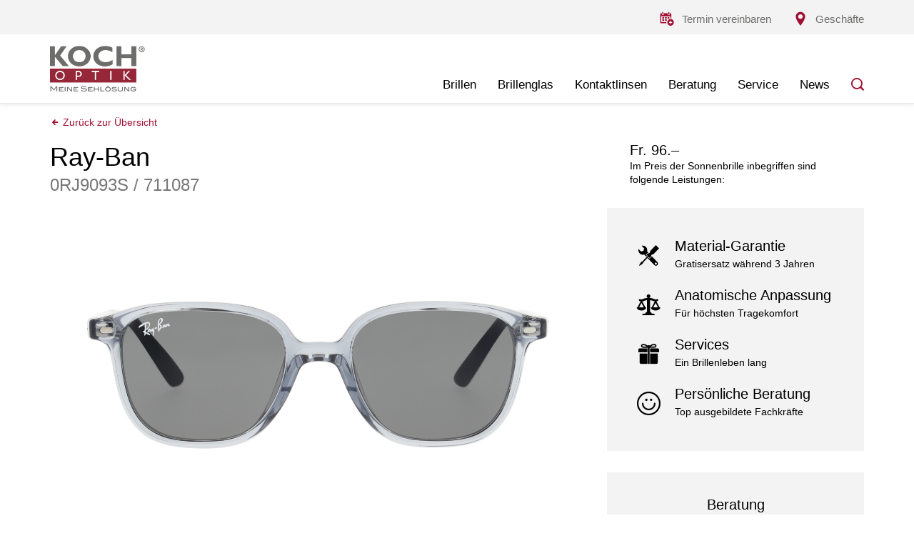

--- FILE ---
content_type: text/html; charset=UTF-8
request_url: https://kochoptik.ch/produkt/50047320
body_size: 9718
content:

<!doctype html>
<html lang="de">
    <head>
        <meta charset="utf-8">
<meta name="viewport" content="width=device-width, initial-scale=1">
<meta property="og:title" content="Ray-Ban - 0RJ9093S">
<meta property="og:description" content="Folgendes Produkt empfehle ich dir: Ray-Ban - 0RJ9093S - 50047320 - Transparent
">
<meta property="og:image" content="https://webkochoptik.s3.amazonaws.com/product/sonnenbrille/50047320-1.jpg">
<meta property="og:url" content="https://kochoptik.ch/produkt/50047320">

<meta name="twitter:card" content="summary_large_image">
<meta name="twitter:description" content="Folgendes Produkt empfehle ich dir: Ray-Ban - 0RJ9093S - 50047320 - Transparent
">
<meta name="twitter:title" content="Ray-Ban - 0RJ9093S">
<meta name="twitter:image" content="https://webkochoptik.s3.amazonaws.com/product/sonnenbrille/50047320-1.jpg">
<meta property="twitter:url" content="https://kochoptik.ch/produkt/50047320">


<title>Produkt - Kochoptik</title>

<link href="https://kochoptik.ch/combine/8d65477a0bd1b20238b59246b322f797-1768257240" rel="stylesheet" />
<link rel="stylesheet" href="https://kochoptik.ch/combine/87c4339333d06df13c25e5029999451a-1768257240">
<link rel="stylesheet" href="https://kochoptik.ch/combine/06743098906e15115970246d0e189073-1768257240">
<link href='https://fonts.googleapis.com/css?family=Lato:300,400%7CRaleway:100,400,300,500,600,700%7COpen+Sans:400,500,600' rel='stylesheet' type='text/css'>
<link rel="icon" href="https://kochoptik.ch/themes/kochoptik-theme/assets/img/favicon_grau_16X16.png" type="image/png" />
<!-- Google Tag Manager -->
<noscript>
    <iframe src="//www.googletagmanager.com/ns.html?id=GTM-N2MGLS6"
            height="0" width="0" style="display:none;visibility:hidden"></iframe>
</noscript>
<script>
    (function (w, d, s, l, i) {
        w[l] = w[l] || [];
        w[l].push({
            'gtm.start':
                new Date().getTime(), event: 'gtm.js'
        });
        var f = d.getElementsByTagName(s)[0],
            j = d.createElement(s), dl = l != 'dataLayer' ? '&l=' + l : '';
        j.async = true;
        j.src =
            '//www.googletagmanager.com/gtm.js?id=' + i + dl;
        f.parentNode.insertBefore(j, f);
    })(window, document, 'script', 'dataLayer', "GTM-N2MGLS6");</script>
<!-- End Google Tag Manager -->

<!-- Google Tag Manager -->
<script>
    (function (w, d, s, l, i) {
        w[l] = w[l] || [];
        w[l].push({'gtm.start': new Date().getTime(), event: 'gtm.js'});
        var f = d.getElementsByTagName(s)[0], j = d.createElement(s), dl = l != 'dataLayer' ? '&l=' + l : '';
        j.async = true;
        j.src = 'https://www.googletagmanager.com/gtm.js?id=' + i + dl;
        f.parentNode.insertBefore(j, f);
    })(window, document, 'script', 'dataLayer', 'GTM-T3BC733');</script>
<!-- End Google Tag Manager -->

<!-- Google Tag Manager (noscript) -->
<noscript>
    <iframe src="https://www.googletagmanager.com/ns.html?id=GTM-T3BC733" height="0" width="0"
            style=" display:none; visibility:hidden"></iframe>
</noscript>
<!-- End Google Tag Manager (noscript) -->    </head>
    <body class="scroll-assist">
        <header id="top" class="header">
            <div class="header-bd">
    <nav class="navbar navbar-default navbar-fixed-top">
        <div class="header-hd"></div>
        <div class="container">
            
            <!-- Brand and toggle get grouped for better mobile display -->
            <div class="navbar-header">
                <button type="button" class="navbar-toggle collapsed" data-toggle="collapse" data-target="#mainnav-collapse" aria-expanded="false">
                    <span class="sr-only">Toggle navigation</span>
                    <span class="icon-bar"></span>
                    <span class="icon-bar"></span>
                    <span class="icon-bar"></span>
                </button>
                <a class="navbar-brand" href="https://kochoptik.ch" rel="nofollow">
                    <img alt="Kochoptik" src="/storage/app/media/Kochoptik%20Logos/KochOptik_Logo_CMYK_Grau_de.png">
                </a>
            </div>

            <!-- Collect the nav links, forms, and other content for toggling -->
            <div class="collapse navbar-collapse navbar-right" id="mainnav-collapse">
                                    <ul class="mykochoptik-nav nav navbar-nav navbar-right">
                                                    <li class="">
                                <a href="/termin-finden">
                                    <i class="icofont icofont-meeting-add">&nbsp;</i>
                                    <span>Termin vereinbaren</span>
                                </a>
                            </li>
                                                    <li class="">
                                <a href="https://kochoptik.ch/geschaefte">
                                    <i class="icofont icofont-location-pin">&nbsp;</i>
                                    <span>Geschäfte</span>
                                </a>
                            </li>
                                            </ul>
                    <div class="clearfix"></div>
                                <div class="navbar-right hidden-xs hidden-sm">
                    <a href="#" class="toggle-search"><i class="icofont icofont-search"></i><span class="sr-only">Suchen</span></a>
                </div>
                    <ul class="nav navbar-nav navbar-right">
            <li class=" dropdown">
                    <a class="dropdown-toggle" href="#" data-target="#" data-toggle="dropdown" aria-haspopup="true" aria-expanded="false">
                Brillen
                <span class="glyphicon glyphicon-chevron-down pull-right hidden-md hidden-lg"></span>
            </a>
            <ul class="dropdown-menu">
                    <li class="">
                                    <a class="" href="https://kochoptik.ch/brillen/damen" >
                    Damen
                </a>
                        </li>
    <li class="">
                                    <a class="" href="https://kochoptik.ch/brillen/herren" >
                    Herren
                </a>
                        </li>
            </ul>
            </li>
    <li class=" dropdown">
                    <a class="dropdown-toggle" href="#" data-target="#" data-toggle="dropdown" aria-haspopup="true" aria-expanded="false">
                Brillenglas
                <span class="glyphicon glyphicon-chevron-down pull-right hidden-md hidden-lg"></span>
            </a>
            <ul class="dropdown-menu">
                    <li class="">
                                    <a class="" href="https://kochoptik.ch/brillenglas" >
                    die richtige Wahl
                </a>
                        </li>
    <li class="">
                                    <a class="" href="https://kochoptik.ch/brillenglas/einstaerkenbrille" >
                    Einstärkenbrille
                </a>
                        </li>
    <li class="">
                                    <a class="" href="https://kochoptik.ch/brillenglas/gleitsichtbrillen" >
                    Gleitsichtbrille
                </a>
                        </li>
    <li class="">
                                    <a class="" href="https://kochoptik.ch/brillenglas/bildschirmbrille" >
                    Bildschirmbrille
                </a>
                        </li>
    <li class="">
                                    <a class="" href="https://kochoptik.ch/brillenglas/autofahrerbrille" >
                    Autofahrerbrille
                </a>
                        </li>
    <li class="">
                                    <a class="" href="https://kochoptik.ch/brillenglas/lesebrille" >
                    Lesebrille
                </a>
                        </li>
    <li class="">
                                    <a class="" href="https://kochoptik.ch/brillenglas/sonnenbrille" >
                    Sonnenbrille
                </a>
                        </li>
    <li class="">
                                    <a class="" href="https://kochoptik.ch/brillenglas/selbsttoenende-brille" >
                    Selbsttönende Brille
                </a>
                        </li>
    <li class="">
                                    <a class="" href="https://kochoptik.ch/brillenglas/kinderbrille" >
                    Kinderbrille
                </a>
                        </li>
    <li class="">
                                    <a class="" href="https://kochoptik.ch/brillenglas/sportbrille" >
                    Sportbrille
                </a>
                        </li>
            </ul>
            </li>
    <li class=" dropdown">
                    <a class="dropdown-toggle" href="#" data-target="#" data-toggle="dropdown" aria-haspopup="true" aria-expanded="false">
                Kontaktlinsen
                <span class="glyphicon glyphicon-chevron-down pull-right hidden-md hidden-lg"></span>
            </a>
            <ul class="dropdown-menu">
                    <li class="">
                                    <a class="" href="https://kochoptik.ch/kontaktlinsen" >
                    über Kontaktlinsen
                </a>
                        </li>
    <li class="">
                                    <a class="" href="https://kochoptik.ch/kontaktlinsen/services" >
                    Services
                </a>
                        </li>
    <li class="">
                                    <a class="" href="https://kochoptik.ch/beratung/sehtest/sehtest-kontaktlinsen" >
                    Sehtest Kontaktlinsen
                </a>
                        </li>
    <li class="">
                                    <a class="" href="https://kochoptik.ch/kontaktlinsen/lenscard" >
                    Lenscard
                </a>
                        </li>
    <li class="">
                                    <a class="" href="https://kochoptik.ch/kontaktlinsen/handhabung-und-pflege" >
                    Handhabung/Pflege
                </a>
                        </li>
            </ul>
            </li>
    <li class=" dropdown">
                    <a class="dropdown-toggle" href="#" data-target="#" data-toggle="dropdown" aria-haspopup="true" aria-expanded="false">
                Beratung
                <span class="glyphicon glyphicon-chevron-down pull-right hidden-md hidden-lg"></span>
            </a>
            <ul class="dropdown-menu">
                    <li class="">
                                    <a class="" href="https://kochoptik.ch/beratung" >
                    Schweizer Qualität
                </a>
                        </li>
    <li class="">
                                    <a class="" href="https://kochoptik.ch/beratung/sehanalyse" >
                    Sehanalyse
                </a>
                        </li>
    <li class="">
                                    <a class="" href="https://kochoptik.ch/beratung/sehtest" >
                    Sehtest
                </a>
                        </li>
    <li class="">
                                    <a class="" href="https://kochoptik.ch/beratung/sehtest/sehtest-fuehrerausweis" >
                    Sehtest Führerausweis
                </a>
                        </li>
    <li class="">
                                    <a class="" href="https://kochoptik.ch/beratung/sehloesungen" >
                    Sehlösungen
                </a>
                        </li>
    <li class="">
                                    <a class="" href="https://kochoptik.ch/beratung/low-vision" >
                    Low Vision
                </a>
                        </li>
            </ul>
            </li>
    <li class=" dropdown">
                    <a class="dropdown-toggle" href="#" data-target="#" data-toggle="dropdown" aria-haspopup="true" aria-expanded="false">
                Service
                <span class="glyphicon glyphicon-chevron-down pull-right hidden-md hidden-lg"></span>
            </a>
            <ul class="dropdown-menu">
                    <li class="">
                                    <a class="" href="https://kochoptik.ch/service" >
                    Übersicht
                </a>
                        </li>
    <li class="">
                                    <a class="" href="https://kochoptik.ch/service/garantien" >
                    Garantien
                </a>
                        </li>
    <li class="">
                                    <a class="" href="https://kochoptik.ch/service/mabox" >
                    MaBox
                </a>
                        </li>
    <li class="">
                                    <a class="" href="https://kochoptik.ch/service/junior-club" >
                    Junior Club
                </a>
                        </li>
            </ul>
            </li>
    <li class="">
                                    <a class="" href="https://kochoptik.ch/news" >
                    News
                </a>
                        </li>
    </ul>
                <form class="navbar-form header-search-mobile hidden-md hidden-lg" action="https://kochoptik.ch/suche">
                    <div class="form-group has-btn-embed has-btn-embed-right">
                        <input class="form-control" name="q" value="" type="text" autocomplete="off" placeholder="Suche">
                        <button type="submit" class="btn btn-embed">
                            <i class="icofont icofont-search"></i><span class="sr-only">Suchen</span>
                        </button>
                    </div>
                </form>
            </div><!-- /.navbar-collapse -->
        </div>
        <div class="header-search hidden-sm hidden-xs">
            <div class="container">
                <form action="https://kochoptik.ch/suche">
                    <div class="form-group has-btn-embed has-btn-embed-right">
                        <input class="form-control header-search-input" name="q" value="" type="text" autocomplete="off" placeholder="Suche">
                        <button type="submit" class="btn btn-embed">
                            <i class="icofont icofont-search"></i><span class="sr-only">Suchen</span>
                        </button>
                    </div>
                </form>
            </div>
        </div>
    </nav>
</div>        </header>

        <main class="main-container">
            
<article class="container">
    <div class="px16 py0">
    <a href="https://kochoptik.ch/produkte" class="d-flex align-items-center justify-content-center justify-content-lg-start back-link">
        <i class="icofont icofont-arrow-left"></i> Zurück zur Übersicht
    </a>
</div>
    <div class="row">
        <div class="col-md-8 col-lg-8 mb64">
            <header class="display-flex">
    <div>
        <h1 class="txt-left m0 h2">Ray-Ban</h1>
        <h2 class="txt-xl txt-left m0 text-muted h3">0RJ9093S / 711087</h2>
    </div>
</header>
            <div class="mb30">
    <figure class="product-photo">
        <img id="productPhotoImage1"
     src="https://webkochoptik.s3.amazonaws.com/product/sonnenbrille/50047320-1.jpg"
     srcset="https://webkochoptik.s3.amazonaws.com/product/sonnenbrille/50047320-1.jpg 1440w,
             https://webkochoptik.s3.amazonaws.com/product/sonnenbrille/thumbs/50047320-1-720.jpg 720w,
             https://webkochoptik.s3.amazonaws.com/product/sonnenbrille/thumbs/50047320-1-360.jpg 360w"
     sizes="(min-width: 1200px) 750px, (min-width: 992px) 617px, (min-width: 768px) 720px, 100vw"
     class="product-photo__image product-photo__image--visible"
     alt="Produktfoto Ray-Ban 0RJ9093S">
        <img id="productPhotoImage2"
     src="https://webkochoptik.s3.amazonaws.com/product/sonnenbrille/50047320-2.jpg"
     srcset="https://webkochoptik.s3.amazonaws.com/product/sonnenbrille/50047320-2.jpg 1440w,
             https://webkochoptik.s3.amazonaws.com/product/sonnenbrille/thumbs/50047320-2-720.jpg 720w,
             https://webkochoptik.s3.amazonaws.com/product/sonnenbrille/thumbs/50047320-2-360.jpg 360w"
     sizes="(min-width: 1200px) 750px, (min-width: 992px) 617px, (min-width: 768px) 720px, 100vw"
     class="product-photo__image "
     alt="Produktfoto Ray-Ban 0RJ9093S">
    </figure>
    <div class="row display-flex-tablet">
        <div class="col-sm-4 order2">
                    </div>
        <div class="col-sm-8 order1">
            <nav class="product-selector">
    <ul id="js-product-selector__nav" class="product-selector__nav">
        <li class="product-selector__item">
            <a href="#" class="product-selector__link" data-image-index="1">
                <img
                    alt="Brille von Kochoptik"
                    src="https://webkochoptik.s3.amazonaws.com/product/sonnenbrille/thumbs/50047320-1-360.jpg"
                    class="product-selector__image product-selector__image--current">
            </a>
        </li>
        <li class="product-selector__item">
            <a href="#" class="product-selector__link" data-image-index="2">
                <img
                    alt="Brille von Kochoptik"
                    src="https://webkochoptik.s3.amazonaws.com/product/sonnenbrille/thumbs/50047320-2-360.jpg"
                    class="product-selector__image">
            </a>
        </li>
    </ul>
</nav>
        </div>
    </div>
</div>
            <div class="product-info">
    <div id="productInfoPanel" class="b-bottom product-info--open mb30">
        <div class="b-none p0" role="tab" id="productInfoHeading">
            <h4 class="m0">
                <a id="productInfoTitle"
                   class="product-info__title product-info__title--open collapsed"
                   role="button"
                   data-toggle="collapse"
                   href="#productInfoCollapse"
                   aria-controls="productInfoCollapse">
                    <span>Beschreibung</span>
                    <span class="product-info__chevron glyphicon glyphicon-chevron-down"></span>
                </a>
            </h4>
        </div>
        <div id="productInfoCollapse" class="collapse in" role="tabpanel" aria-labelledby="productInfoHeading">
                <table class="table">
                    <tr>
                        <th scope="row" class="text-muted">
                            Marke
                        </th>
                        <td>
                            <span>Ray-Ban</span>
                        </td>
                    </tr>
                    <tr>
                        <th scope="row" class="text-muted">
                            Modell
                        </th>
                        <td>
                            <span>0RJ9093S</span>
                        </td>
                    </tr>
                    <tr>
                        <th scope="row" class="text-muted">
                            Farbcode
                        </th>
                        <td>
                            <span>711087</span>
                        </td>
                    </tr>
                    <tr>
                        <th scope="row" class="text-muted">
                            Typ
                        </th>
                        <td>
                            <span>Damen / Herren</span>
                        </td>
                    </tr>
                    <tr>
                        <th scope="row" class="text-muted">
                            Rahmenfarbe
                        </th>
                        <td>
                            <div class="display-flex">
    <div>Transparent</div>
                                                    <div class="product-color-icon product-color-icon--table bg-transparent gradient-light"></div>
    </div>
                        </td>
                    </tr>
                    <tr>
                        <th scope="row" class="text-muted">
                            Form
                        </th>
                        <td>
                            <span>Eckig<img src="https://kochoptik.ch/themes/kochoptik-theme/assets/img/shape_eckig.svg" alt="Icon der Brillenform" class="h-25 info-icon-padding ml10"></span>
                        </td>
                    </tr>
                                        <tr>
                        <th scope="row" class="text-muted">
                            Polarisiert
                        </th>
                        <td>
                            <span>Nein</span>
                        </td>
                    </tr>
                                    </table>
        </div>
    </div>

    <div id="productInfoPanel2" class="b-bottom product-info--open">
        <div class="b-none p0" role="tab" id="productInfoHeading2">
            <h4 class="m0">
                <a id="productInfoTitle2"
                   class="product-info__title product-info__title--open collapsed"
                   role="button"
                   data-toggle="collapse"
                   href="#productInfoCollapse2"
                   aria-controls="productInfoCollapse2">
                    <span>Produktdaten</span>
                    <span class="product-info__chevron glyphicon glyphicon-chevron-down"></span>
                </a>
            </h4>
        </div>
        <div id="productInfoCollapse2" class="collapse in" role="tabpanel" aria-labelledby="productInfoHeading2">
            <table class="table">
                <tr>
                    <th scope="row" class="text-muted">
                        Material
                    </th>
                    <td>
                        <span>Kunststoff</span>
                    </td>
                </tr>
                <tr>
                    <th scope="row" class="text-muted">
                        Rahmentyp
                    </th>
                    <td>
                        <span>Vollrand</span>
                    </td>
                </tr>
                <tr>
                    <th scope="row" class="text-muted">
                        Glasbreite<img src="https://kochoptik.ch/themes/kochoptik-theme/assets/img/glasbreite.svg" class="h-25 ml10">
                    </th>
                    <td>
                        <span>45mm</span>
                    </td>
                </tr>
                <tr>
                    <th scope="row" class="text-muted">
                        Stegbreite<img src="https://kochoptik.ch/themes/kochoptik-theme/assets/img/stegbreite.svg" class="h-25 ml10">
                    </th>
                    <td>
                        <span>16mm</span>
                    </td>
                </tr>
                <tr>
                    <th scope="row" class="text-muted">
                        Artikelnummer
                    </th>
                    <td>
                        <span>50047320</span>
                    </td>
                </tr>
            </table>
        </div>
    </div>
</div>

        </div>
        <div class="col-md-4 col-lg-4">
            <div class="row">
                <div class="mb30 xs-mb64 sm-mb30 col-sm-6 col-md-12">
                    <div class="box mb0 pt0 px0">
                        <h3 class="h4 mb0">Fr. 96.–</h3>
                        <div class="font-size-14">
                                                            <span>Im Preis der Sonnenbrille inbegriffen sind folgende Leistungen:</span>
                                                    </div>
                    </div>
                </div>
                                    <div class="mb30 xs-mb64 sm-mb30 col-sm-6 col-md-12">
                        <div class="box box-grey mb0">
    <ul class="box-list">
        <li class="b-none-important">
            <div class="display-flex">
                <i class="icofont icofont-repair info-box-icon mr10"></i>
                <div>
                    <h4 class="m0">
                        Material-Garantie
                    </h4>
                    <p class="lead mb0">
                        Gratisersatz während 3 Jahren
                    </p>
                </div>
            </div>
        </li>
        <li class="b-none-important">
            <div class="display-flex">
                <i class="icofont icofont-law info-box-icon mr10"></i>
                <div>
                    <h4 class="m0">
                        Anatomische Anpassung
                    </h4>
                    <p class="lead mb0">
                        Für höchsten Tragekomfort
                    </p>
                </div>
            </div>
        </li>
        <li class="b-none-important">
            <div class="display-flex">
                <i class="icofont icofont-gift info-box-icon mr10"></i>
                <div>
                    <h4 class="m0">
                        Services
                    </h4>
                    <p class="lead mb0">
                        Ein Brillenleben lang
                    </p>
                </div>
            </div>
        </li>
        <li class="b-none-important">
            <div class="display-flex">
                <i class="icofont icofont-emo-simple-smile info-box-icon mr10"></i>
                <div>
                    <h4 class="m0">
                        Persönliche Beratung
                    </h4>
                    <p class="lead mb0">
                        Top ausgebildete Fachkräfte
                    </p>
                </div>
            </div>
        </li>
    </ul>
</div>
                    </div>
                
                <div class="mb30 xs-mb64 sm-mb30 col-sm-6 col-md-12">
                    <div class="mb0 box box-grey">
    <h4 class="text-center">
        Beratung
    </h4>
    <div class="text-center">
        <p class="lead">
            Sie sind auf der Suche nach einer neuen Brille? Oder haben Sie eine Frage zum Glas oder zu unseren Produkten? Wir beraten Sie gerne persönlich.
        </p>
    </div>
    <div class="text-center">
        <a href="https://kochoptik.ch/termin-finden" class="btn btn-filled" id="btn-booking">Termin vereinbaren</a>
    </div>
</div>
                </div>
                <div class="mb30 xs-mb64 sm-mb30 col-sm-6 col-md-12">
                    <div class="mb0 box box-grey">
    <h4 class="text-center">Verfügbarkeit</h4>
    <div class="text-center">
        <p class="lead">
            Das Produkt ist in folgenden Geschäften an Lager:
        </p>
    </div>
    <div class="availability">
        <div class="text-center">
            <button
                type="button"
                data-request="onGetAvailability"
                class="btn btn-filled">
                Verfügbarkeit prüfen
            </button>
        </div>
    </div>
</div>
                </div>
                <div class="col-sm-12 col-md-12 mb64">
                    <div class="text-center">
        <a href="https://www.facebook.com/sharer/sharer.php?u=https%3A%2F%2Fkochoptik.ch%2Fprodukt%2F50047320" target="_blank" rel="noopener" class="share-button share-button--product" title="Auf Facebook teilen">
    <i class="icofont icofont-social-facebook p8"></i>
</a>
        <a href="https://twitter.com/share?url=https%3A%2F%2Fkochoptik.ch%2Fprodukt%2F50047320&amp;text=Folgendes%20Produkt%20empfehle%20ich%20dir%3A%20Ray-Ban%20-%200RJ9093S%20-%2050047320%20-%20Transparent%0A" target="_blank" rel="noopener" class="share-button share-button--product" title="Auf Twitter teilen">
    <i class="icofont icofont-social-twitter p8"></i>
</a>
        <a href="mailto:?subject=Produktempfehlung%20von%20Kochoptik&amp;body=%20Folgendes%20Produkt%20empfehle%20ich%20dir%3A%20https%3A%2F%2Fkochoptik.ch%2Fprodukt%2F50047320" target="_blank" rel="noopener" class="share-button share-button--product" title="Per Email teilen">
    <i class="icofont icofont-email p8"></i>
</a>
    </div>
                </div>
            </div>
        </div>
    </div>
            <div class="row">
            <h2>Service und Beratung</h2>
                            <div class="col-md-3 col-sm-6 mb30 xs-mb0">
        <div class="box box-grey text-center mb0 p-3">
            <figure class="content-box-photo aspect-ratio-box fixed-ratio-3-to-4">
                <img src="/storage/app/media/News/2025/Produckte%20pages/sehanalyse_360x480.jpg" class="aspect-ratio-box-inside object-fit-cover">
            </figure>
            <div class="p-gutter">
                <h4>Die 5-Stufen Sehanalyse</h4>
                <p>Das perfekte Zusammenspiel der fünf Elemente Sehanforderung, Augenscan, Sehtest, 3D-Videovermessung und Glasberechnung erlaubt es uns, Ihre individuelle Sehlösung zu finden</p>
                <a href="https://kochoptik.ch/beratung/sehanalyse">zur Sehanalyse</a>
            </div>
        </div>
    </a>
</div>

                            <div class="col-md-3 col-sm-6 mb30 xs-mb0">
        <div class="box box-grey text-center mb0 p-3">
            <figure class="content-box-photo aspect-ratio-box fixed-ratio-3-to-4">
                <img src="/storage/app/media/News/2025/Produckte%20pages/geschaeft_360x480.jpg" class="aspect-ratio-box-inside object-fit-cover">
            </figure>
            <div class="p-gutter">
                <h4>In Ihrer Nähe</h4>
                <p>Lassen Sie sich von uns individuell beraten und finden Sie Ihre perfekte Sehlösung. 

Wir sind in Ihrer Nähe und freuen uns auf Ihren Besuch in einer unserer Kochoptik-Filialen!</p>
                <a href="https://kochoptik.ch//geschaefte">Geschäft finden</a>
            </div>
        </div>
    </a>
</div>

                            <div class="col-md-3 col-sm-6 mb30 xs-mb0">
        <div class="box box-grey text-center mb0 p-3">
            <figure class="content-box-photo aspect-ratio-box fixed-ratio-3-to-4">
                <img src="/storage/app/media/Produktkatalog/Content-Boxen/Content-Boxen_Produktkatalog_Kontaktlinsen_360x480.png" class="aspect-ratio-box-inside object-fit-cover">
            </figure>
            <div class="p-gutter">
                <h4>Kontaktlinsen</h4>
                <p>Sehen ohne Brille? Unsere Spezialisten informieren Sie gerne über die Eigenschaften der verschiedenen Linsen und helfen Ihnen, das für Ihre Bedürfnisse optimale Modell zu finden.</p>
                <a href="https://kochoptik.ch/kontaktlinsen">mehr erfahren</a>
            </div>
        </div>
    </a>
</div>

                            <div class="col-md-3 col-sm-6 mb30 xs-mb0">
        <div class="box box-grey text-center mb0 p-3">
            <figure class="content-box-photo aspect-ratio-box fixed-ratio-3-to-4">
                <img src="/storage/app/media/News/2025/Produckte%20pages/termin_360x480.jpg" class="aspect-ratio-box-inside object-fit-cover">
            </figure>
            <div class="p-gutter">
                <h4>Termin vereinbaren</h4>
                <p>Sie wollen einen Sehtest, Augenscan-Scan, eine Beratung, Kontaktlinsen-Neuanpassung oder Nachkontrolle? Vereinbaren Sie ganz einfach einen Termin online. Wir freuen uns auf Ihren Besuch.</p>
                <a href="https://kochoptik.ch/termin-finden">Termin vereinbaren</a>
            </div>
        </div>
    </a>
</div>

                    </div>
    </article>
<script type="application/ld+json">
    {
    "@context": "https://schema.org/",
    "@type": "Product",
    "name": "Ray-Ban 0RJ9093S 711087",
    "image": "https://webkochoptik.s3.amazonaws.com/product/sonnenbrille/50047320-1.jpg",
    "sku": 50047320,
    "mpn": "0RJ9093S 711087",
    "material": "Kunststoff",
    "color": "Transparent",
    "category": "Sonnenbrille",
    "brand": {
        "@type": "Thing",
        "name": "Ray-Ban"
    },
    "offers": {
        "@type": "Offer",
        "url": "https://kochoptik.ch/produkt/50047320/",
        "priceCurrency": "CHF",
        "price": "96.00",
        "itemCondition": "https://schema.org/NewCondition",
        "availability": "https://schema.org/InStock"
    }
}
</script>
<script>
    dataLayer.push({"art_brand_de":"Ray-Ban","art_sex":"S","art_familie":"Damen \/ Herren","art_material":"Kunststoff","art_farbgruppe":"Transparent","art_form":"Eckig","art_typ":"Vollrand","step":2,"event":"productDetail"});

    window.onload = function () {
        $("#btn-booking").on('click', function () {
            dataLayer.push({
                'step' : 3,
                'event' : 'productAppointment',
            });
            console.log({ 'step' : 3, 'event' : 'productAppointment' });
        });
    };
</script>

                    </main>

        <footer class="footer">
            <section class="section-boxes">
    <div class="container">
        <div class="row">
            <div class="col-sm-6">
                <div class="box box-grey">
                    <div class="text-center">
                        <i class="box-icon icofont icofont-info-circle"></i>
                        <h4 class="mt32">Sie brauchen Hilfe?</h4>
                    </div>
                    <ul class="box-list mt16">
                        <li>
                            <p class="lead mb0">
                                <a href="https://kochoptik.ch/faq">FAQ</a>
                            </p>
                        </li>
                        <li>
                            <p class="lead mb0">
                                <a href="mailto:info@kochoptik.ch">info@kochoptik.ch</a>
                            </p>
                        </li>
                    </ul>
                </div>
            </div>
            <div class="col-sm-6">
                <div class="box box-grey">
                    <div class="text-center">
                        <i class="box-icon icofont icofont-phone"></i>
                        <h4 class="mt32">Haben Sie eine Frage?</h4>
                    </div>
                    <ul class="box-list mt16">
                        <li>
                            <p class="lead mb0">
                                Gratisnummer
                                <a href="tel:0800 33 33 10">0800 33 33 10</a>
                            </p>
                        </li>
                        <li>
                            <p class="lead mb0">Montag bis Freitag 9 - 12:30 Uhr, 14 - 17 Uhr</p>
                        </li>
                    </ul>
                </div>
            </div>
        </div>
    </div>
</section>                <section class="bg-secondary">
        <div class="container pt32 pb32">
            <div id="container" class="col-md-offset-1 col-md-11">
                <form action="//kochoptik.us18.list-manage.com/subscribe/post?u=1078ad3e2697fa5dc1f0fd011&amp;id=d65ee7a8d5" method="post" id="newsletter-form" name="mc-embedded-subscribe-form" target="_blank" novalidate>
                    <div class="col-md-4 mb-sm-16 mb-xs-16">
                        <h4 class="newsletter-title mb0">Newsletter abonnieren</h4>
                    </div>
                    <div class="col-md-4 mb-sm-16 mb-xs-16">
                        <input type="text" value="" name="EMAIL" class="mb0 transparent" id="mce-EMAIL" placeholder="E-Mail-Adresse" required="required">
                    </div>
                    <!-- real people should not fill this in and expect good things - do not remove this or risk form bot signups-->
                    <div style="position: absolute; left: -5000px;" aria-hidden="true"><input type="text" name="b_1078ad3e2697fa5dc1f0fd011_d65ee7a8d5" tabindex="-1" value=""></div>
                    <div class="col-md-2">
                        <button type="submit" class="tracking-newsletter btn btn-fullwidth btn-filled">anmelden</button>
                    </div>
                </form>
            </div>
        </div>
    </section>
    <script>
        window.addEventListener("load", function () {
            $(".tracking-newsletter").click(function () {
                dataLayer.push({'event': 'subscribeNL'})
            });
        });
    </script>
            <div class="footer-bd">
    <div class="container">
        <div class="row">
                            <div class="col-md-3 col-sm-6 mb32">
                    <h5 class="footer-title">Mehr Services</h5>
                    <ul class="footer-list">
                                                    <li>
                                <a class="footer-link" href="https://kochoptik.ch/faq"
                                                                                                                                >
                                    FAQ
                                </a>
                            </li>
                                                    <li>
                                <a class="footer-link" href="https://kochoptik.ch/geschenkkarte"
                                                                                                                                >
                                    Geschenkkarte
                                </a>
                            </li>
                                                    <li>
                                <a class="footer-link" href="https://kochoptik.ch/wifi"
                                                                                                                                >
                                    WiFi
                                </a>
                            </li>
                                            </ul>
                </div>
                            <div class="col-md-3 col-sm-6 mb32">
                    <h5 class="footer-title">Unternehmen</h5>
                    <ul class="footer-list">
                                                    <li>
                                <a class="footer-link" href="https://kochoptik.ch/ueber-kochoptik"
                                                                                                                                >
                                    Über Kochoptik
                                </a>
                            </li>
                                                    <li>
                                <a class="footer-link" href="https://kochoptik.ch/partner"
                                                                                                                                >
                                    Partner
                                </a>
                            </li>
                                                    <li>
                                <a class="footer-link" href="https://kochoptik.ch/jobs"
                                                                                                                                >
                                    Jobs
                                </a>
                            </li>
                                                    <li>
                                <a class="footer-link" href="https://www.nextgen.visilabgroup.ch/de/"
                                                                                                                                >
                                    Lehrstellen
                                </a>
                            </li>
                                                    <li>
                                <a class="footer-link" href="https://kochoptik.ch/franchise"
                                                                                                                                >
                                    Franchise
                                </a>
                            </li>
                                            </ul>
                </div>
                            <div class="col-md-3 col-sm-6 mb32">
                    <h5 class="footer-title">Kontakt</h5>
                    <ul class="footer-list">
                                                    <li>
                                <a class="footer-link" href="https://kochoptik.ch/kontakt"
                                                                                                    rel="nofollow"
                                                                                                >
                                    Kontakt
                                </a>
                            </li>
                                                    <li>
                                <a class="footer-link" href="https://kochoptik.ch/impressum"
                                                                                                                                >
                                    Privacy Notice &amp; Cookie Policy
                                </a>
                            </li>
                                            </ul>
                </div>
                        <div class="col-md-3 col-sm-6 mb32">
                <div class="footer-address">
                    <h5 class="footer-title">Kochoptik AG</h5>
                    <div class="pt8 pb8">
                        <p class="footer-text">Gratisnummer:</p>
                    </div>
                    <div class="pt8 pb8">
                        <a class="footer-link" href="tel:+41 800 33 33 10">+41 800 33 33 10</a>
                    </div>
                    <div class="pt8 pb8">
                        <p class="footer-text">E-Mail:</p>
                    </div>
                    <div class="pt8 pb8">
                        <a class="footer-link" href="mailto:info@kochoptik.ch">info@kochoptik.ch</a>
                    </div>
                </div>
                                    <div class="footer-social-media">
                        <div class="pt8">
                            <p class="footer-text">Folgen Sie uns:</p>
                        </div>
                        <div class="pb8">
                                                            <a class="social-icon" href="https://www.facebook.com/kochoptikch" target="_blank" title="Facebook"><i class="icofont icofont-social-facebook"></i></a>
                                                                                        <a class="social-icon" href="https://www.instagram.com/kochoptikch" target="_blank" title="Instagram"><i class="icofont icofont-social-instagram"></i></a>
                                                    </div>
                    </div>
                                <a
                    class="critizr-widget"
                    href="https://critizr.com/widgets/visilab-visilab/"
                    data-type="store_button:fact_national"
                    data-params='{"on_click":{"type":"cz:open:store_locator","params":{"user":"Arnaud|Lancelot|arnaud.lancelot@example.com|0689878546|123456789","level":"kochoptik","hidden":"true","x_index_number":"index_number","x_index_type":"index_type"}},"cta_text":"Feedback senden"}'
                >
                    Critizr: Feedback senden
                </a>
            </div>
        </div>
        <div class="row">
            <div class="col-sm-12">
                <span class="sub">
                    © 2026 Kochoptik AG
                </span>
            </div>
        </div>
    </div>
    <a class="inner-link back-to-top" href="#top"></a>
</div>        </footer>

        <script src="https://kochoptik.ch/combine/130b69a43c960ddc35bbfc2eacdc5a3f-1768257240"></script>
<script>
    jQuery(document).ready(function($) {
        $(".product-photo__image")
            .on("error", function () {
                $(this)
                    .attr("src", "/themes/kochoptik-theme/assets/img/no-image.svg")
                    .attr("srcset", "/themes/kochoptik-theme/assets/img/no-image.svg 1440w");
                $("#js-product-selector__nav").remove();
            });
    });
</script>
<script>
    jQuery(document).ready(function($) {
        $(".product-photo__image")
            .on("error", function () {
                $(this)
                    .attr("src", "/themes/kochoptik-theme/assets/img/no-image.svg")
                    .attr("srcset", "/themes/kochoptik-theme/assets/img/no-image.svg 1440w");
                $("#js-product-selector__nav").remove();
            });
    });
</script>
<script>
    var productImageLinks = $('.product-selector__link');
    productImageLinks.click(function() {
        var childImage = $(this).children('img');
        productImageLinks.children('img').removeClass('product-selector__image--current');
        childImage.addClass('product-selector__image--current');
        var index = $(this).attr('data-image-index');
        var id = '#productPhotoImage' + index;
        $('.product-photo__image').removeClass('product-photo__image--visible');
        $(id).addClass('product-photo__image--visible');
        return false;
    });
</script>
<script>
    jQuery(document).ready(function($) {
        var alterClass = function() {
            var ww = document.body.clientWidth;
            if (ww <= 767) {
                $('#productInfoCollapse').removeClass('in');
                $('#productInfoCollapse2').removeClass('in');
                $('#productInfoPanel').removeClass('product-info--open');
                $('#productInfoPanel2').removeClass('product-info--open');
            } else if (ww >= 768) {
                $('#productInfoCollapse').addClass('in');
                $('#productInfoCollapse2').addClass('in');
                $('#productInfoPanel').addClass('product-info--open');
                $('#productInfoPanel2').addClass('product-info--open');
            }
        };
        alterClass();

        $('#productInfoTitle').click(function () {
            $('#productInfoPanel').toggleClass('product-info--open');
        });
        $('#productInfoTitle2').click(function () {
            $('#productInfoPanel2').toggleClass('product-info--open');
        });
        // Remove form icon if it throws a 404
        $('#productFormIcon').on("error", function () {
            $(this).remove();
        });
    });
</script>

<script type="application/ld+json">
{
    "@context": "http://schema.org",
    "@type": "Organization",
    "url": "https://kochoptik.ch",
    "logo": "https://kochoptik.ch/storage/app/media/Kochoptik%20Logos/KochOptik_Logo_CMYK_Grau_de.png",
    "email": "info@kochoptik.ch",
    "contactPoint": [
       { "@type": "ContactPoint",
          "telephone": "+41 800 33 33 10",
          "contactType": "customer service",
          "areaServed": "CH",
          "contactOption": "TollFree"
       }
    ],
    "address": {
    "@type": "PostalAddress",
    "postalCode": "8112",
    "streetAddress": "Industriestrasse 52"
  }
}
</script>        <!-- Adform Audience Base -->
<!-- Tag for Profiling Pixel -->
<!-- Please refer to manual if you want to modify this tag -->
<script type="text/javascript">
    (function(p){
        p.src = "//dmp.adform.net/dmp/profile/?pid=10882&sg=Capture_All";
    })(document.createElement("img"));
</script>
<noscript>
    <img src="//dmp.adform.net/dmp/profile/?pid=10882&sg=Capture_All" style="display:none !important">
</noscript>    </body>
</html>

--- FILE ---
content_type: text/css; charset=UTF-8
request_url: https://kochoptik.ch/combine/06743098906e15115970246d0e189073-1768257240
body_size: 27771
content:
.pl-icon{padding-left:2.2rem}body,html{height:100%}body{font-size:15px;line-height:130%;font-family:Helvetica,Arial,sans-serif;color:#000;overflow-x:hidden}body.boxed-layout{background:#eee}body.boxed-layout .main-container{background:#fff}.boxed-layout .main-container,.boxed-layout .nav-container,.boxed-layout nav,body.boxed-layout{max-width:1366px;margin:0 auto;left:0;right:0}.main-container{transition:padding-top .4s ease;padding-top:0;min-height:100%;margin-bottom:-905px}@media (min-width:992px){.main-container{padding-top:145px}}.main-container:after{content:"";display:block;height:905px}@media (min-width:992px){.header.fixed+.main-container{padding-top:97px}}ul{list-style:none}ul.bullets{list-style:inside}hr{border:none;margin:0 0 24px;width:100%}hr.short-thick{max-width:50px;border-top:5px solid #ccc;opacity:1!important}.image-bg hr{border-color:#fff;opacity:.6}.image-bg.bg-light hr{border-color:#ccc;opacity:1}.bg-dark .filters.floating hr,.bg-dark hr{border-color:#555}.h1,.h2,.h3,.h4,.h5,h1,h2,h3,h4,h5{font-family:Helvetica,Arial,sans-serif;font-weight:300;line-height:130%}.h1,h1{margin:0 0 32px;font-size:48px;-ms-hyphens:auto;-webkit-hyphens:auto;hyphens:auto;-webkit-hyphenate-limit-before:3;-webkit-hyphenate-limit-after:3;-moz-hyphenate-limit-chars:6 3 3;-webkit-hyphenate-limit-chars:6 3 3;-ms-hyphenate-limit-chars:6 3 3;hyphenate-limit-chars:6 3 3;-ms-hyphenate-limit-lines:2;-webkit-hyphenate-limit-lines:2;hyphenate-limit-lines:2;-ms-hyphenate-limit-last:always;hyphenate-limit-last:always;-ms-hyphenate-limit-zone:8%;hyphenate-limit-zone:8%;word-wrap:break-word}.h1,.h2,h1,h2{text-align:center}.h2,h2{font-size:36px}.h2,.h3,h2,h3{margin:0 0 16px}.h3,h3{font-size:28px}.h4,h4{font-size:20px}.h4,.h5,h4,h5{margin:0 0 8px}.h5,h5{font-size:17px}.link,a{color:#a00f32;font-size:14px}.link:focus,.link:hover,a:focus,a:hover{color:#b71139}.current-refinement-link{transition:color .3s ease}.current-refinement-link:hover{color:#000}.bold-h6,.h6,.icon-tabs .tab-title span,.label,.progress-1 .progress-bar span,.progress-2 span,.text-tabs .tab-title span,.widget .title,h6{font-size:12px;line-height:24px;font-weight:700}.bold-h6,.h6-u,.icon-tabs .tab-title span,.label,.progress-1 .progress-bar span,.progress-2 span,.text-tabs .tab-title span,.widget .title,h6.uppercase{letter-spacing:2px;font-weight:700}p,p.lead,span{font-weight:400}p,p.lead{font-size:14px;line-height:25px}.bg-dark .filters.floating p,.bg-dark .filters.floating p.lead,.bg-dark p,.bg-dark p.lead{color:#fff}.bg-light p,.bg-light p.lead{color:#000}.bg-dark .filters.floating .slider-link,.bg-dark .slider-link{color:#fff}.bg-light .slider-link{color:#000}.slider-link:hover{color:#a00f32}.sub{font-size:12px}@media (max-width:767px){p.lead{font-size:13px;line-height:24px}p{font-size:12px}}a,a:active,a:focus,a:hover,a:visited{text-decoration:none;outline:none}a{color:#a00f32;transition:all .3s ease;-webkit-transition:all .3s ease;-moz-transition:all .3s ease;cursor:pointer}.bg-primary a,.image-bg a{color:#fff}.bg-light a{color:#a00f32}.bg-light a:hover{color:#a00f32;opacity:1}.label{letter-spacing:1px;background:#a00f32;border-radius:0;padding:6px 12px;font-size:10px;vertical-align:middle}blockquote{overflow:hidden;font-family:Merriweather,Georgia,Times New Roman,Times,serif;font-size:20px;line-height:40px;font-style:italic;background:#f5f5f5;padding:32px;color:#777;font-weight:300}.bg-secondary blockquote{background:#fff;border-color:#a00f32}blockquote .author{font-size:12px;display:block;float:right;margin-top:16px}.number,.pagination li{font-family:Helvetica,Arial,sans-serif}.columns-2{-moz-column-count:2;column-count:2;-webkit-column-count:2}@media (max-width:767px){br{display:none}blockquote{font-size:16px;line-height:32px}.columns-2{-moz-column-count:1;column-count:1;-webkit-column-count:1}}.text-left{text-align:left!important}.text-right{text-align:right!important}@media (max-width:767px){.text-left-xs{text-align:left!important}}.newsletter-title{text-align:right;line-height:38px}@media (max-width:767px){.newsletter-title{text-align:center}}@media (min-width:768px) and (max-width:991px){.newsletter-title{text-align:center}}.page-title{margin-top:16px;padding:0}.page-title .container{position:relative;transform:translate3d(0,-50%,0);-webkit-transform:translate3d(0,-50%,0);top:50%;z-index:2}.page-title i{position:relative;top:1px}@media (max-width:767px){.page-title i{display:none}}.page-title-1,.page-title-2{height:400px}.page-title-1 .breadcrumb,.page-title-3 .breadcrumb{position:absolute;z-index:3;width:100%;text-align:center;bottom:0}.page-title-2 .breadcrumb{position:relative;margin-bottom:0}.bg-dark .nav-is-overlay.page-title-1.filters.floating:first-child,.bg-dark .nav-is-overlay.page-title-2.filters.floating:first-child,.nav-is-overlay.page-title-1.bg-dark:first-child,.nav-is-overlay .page-title-1.image-bg:first-child,.nav-is-overlay.page-title-2.bg-dark:first-child,.nav-is-overlay .page-title-2.image-bg:first-child{height:455px;padding-top:55px}@media (max-width:767px){.page-title-1,.page-title-2{height:320px}}.page-title-3,.page-title-4{height:240px}.page-title-4 .breadcrumb{position:relative;top:8px;margin-bottom:0}.bg-dark .nav-is-overlay.page-title-3.filters.floating:first-child,.bg-dark .nav-is-overlay.page-title-4.filters.floating:first-child,.nav-is-overlay.page-title-3.bg-dark:first-child,.nav-is-overlay .page-title-3.image-bg:first-child,.nav-is-overlay.page-title-4.bg-dark:first-child,.nav-is-overlay .page-title-4.image-bg:first-child{height:295px;padding-top:55px}@media (max-width:767px){.page-title .text-right{text-align:left!important}}.page-title.fullscreen{height:100vh!important;padding-top:0}.richtext ul{font-weight:500;list-style:square;font-size:15px;line-height:130%}.richtext ul li{margin-left:32px;line-height:150%}.richtext p{font-size:15px}.icon{font-size:64px;display:inline-block}.icon,.image-bg.bg-light .icon{color:#000}.bg-dark .filters.floating .icon,.bg-dark .icon,.image-bg .icon{color:#fff}.icon-lg{font-size:80px}.icon-sm{font-size:32px}.icon-xs{font-size:18px}@media (max-width:767px){.icon{font-size:48px}.icon-lg{font-size:64px}.icon-sm{font-size:18px}.icon-xs{font-size:16px}}.embelish-icons{position:absolute;top:50%;transform:translate3d(0,-50%,0);-webkit-transform:translate3d(0,-50%,0);-moz-transform:translate3d(0,-50%,0);transform:scale(10);-webkit-transform:scale(10);left:50%;opacity:.05;z-index:-1}.feature.boxed{padding:32px;background:#f3f3f3}.bg-dark .feature.boxed.filters.floating,.feature.boxed.bg-dark{background:#000}.bg-dark .feature.boxed{background:#0d0d0d}.bg-secondary .feature.boxed{background:#fff}.feature.bordered{padding:32px;border:1px solid #ccc}.feature{margin-bottom:24px}.feature p:last-child{margin-bottom:0}@media (max-width:767px){.feature.bordered,.feature.boxed{padding:24px}}@media (max-width:990px){.feature .icon-lg{font-size:40px}}.feature-1 i{display:inline-block;margin-bottom:16px;color:#a00f32}.feature-2 i{display:block;width:80px;height:80px;border:1px solid #a00f32;text-align:center;line-height:80px;color:#a00f32;border-radius:50%;margin:0 auto 24px;transition:all .3s ease;-webkit-transition:all .3s ease;-moz-transition:all .3s ease}.feature-2 i:hover,.feature-2.filled i{background:#a00f32;color:#fff}.feature-3{overflow:hidden}@media (min-width:768px){.feature-3{min-height:160px}}.feature-3 .left,.feature-3 .right{display:inline-block;float:left}.feature-3 .left{width:15%}.feature-3 .right{width:85%}.feature-3 i{color:#a00f32}.bg-primary .feature-3 i{color:#fff}.feature-4 .left{width:25%}.feature-4 .right{width:75%}.feature-color .bold-h6,.feature-color .icon-tabs .tab-title span,.feature-color .label,.feature-color .progress-1 .progress-bar span,.feature-color .progress-2 span,.feature-color .text-tabs .tab-title span,.feature-color .widget .title,.feature-color h1,.feature-color h2,.feature-color h3,.feature-color h4,.feature-color h5,.feature-color h6,.feature-color li,.feature-color p,.feature-color span,.icon-tabs .tab-title .feature-color span,.progress-1 .progress-bar .feature-color span,.progress-2 .feature-color span,.text-tabs .tab-title .feature-color span,.widget .feature-color .title{color:#fff}.feature-color i{color:#fff;opacity:.7}.feature-color:first-of-type{background:#a00f32}.feature-color:nth-of-type(2){background:#890d2b}.feature-color:nth-of-type(3){background:#710b23}.feature-5{height:33.333333vw;padding:0 48px;transition:all .3s ease;-webkit-transition:all .3s ease;-moz-transition:all .3s ease}@media (max-width:1280px){.feature-5{height:auto;padding:80px 48px}.feature-5 .hover-tile .hover-state,.feature-5 .v-align-transform,.hover-tile .feature-5 .hover-state{top:0;transform:none;-webkit-transform:none}}@media (max-width:767px){.feature-3 .left,.feature-4 .left{margin-bottom:8px}.feature-3 .left,.feature-3 .right,.feature-4 .left,.feature-4 .right{width:100%}.feature-5{padding:40px 24px}}.icon-tabs .tab-title .image-bg .feature span,.image-bg .feature .bold-h6,.image-bg .feature .icon-tabs .tab-title span,.image-bg .feature .label,.image-bg .feature .progress-1 .progress-bar span,.image-bg .feature .progress-2 span,.image-bg .feature .text-tabs .tab-title span,.image-bg .feature .widget .title,.image-bg .feature h1,.image-bg .feature h2,.image-bg .feature h3,.image-bg .feature h4,.image-bg .feature h5,.image-bg .feature h6,.image-bg .feature i,.image-bg .feature li,.image-bg .feature p,.image-bg .feature span,.progress-1 .progress-bar .image-bg .feature span,.progress-2 .image-bg .feature span,.text-tabs .tab-title .image-bg .feature span,.widget .image-bg .feature .title{color:#fff}.image-bg .feature.bordered{border-color:hsla(0,0%,100%,.4)}.image-bg .feature.boxed{background:rgba(34,34,34,.4)}.bg-light .feature.bordered{border-color:rgba(34,34,34,.2)}.info-box-icon{padding:1rem;font-size:3.3rem;height:5.3rem;width:5.3rem}.info-icon-padding{padding:2px 4px 5px 0}.availability-icon{color:#14802c;font-size:3.2rem}.availability-label{padding:.8rem;line-height:1.4rem}.availability{transition:opacity .15s ease}.availability:hover{opacity:.8}ul{padding:0;margin:0}ul[data-bullet] li{line-height:32px}ul[data-bullet] li i:first-child{margin-right:16px;transform:scale(1.5);-webkit-transform:scale(1.5);display:inline-block}ul.lead li{font-size:16px;line-height:40px}ul.openinghours li,ul.specialhours li{padding:8px;border-top:1px solid #dadada}ul.openinghours li p,ul.specialhours li p{font-size:15px;margin-bottom:0}ul.openinghours li p .no-wrap,ul.specialhours li p .no-wrap{white-space:nowrap}ul.openinghours li.active,ul.openinghours li.active p,ul.openinghours li.active span,ul.specialhours li.active,ul.specialhours li.active p,ul.specialhours li.active span{font-weight:700}.jobs .jobs-head{padding:16px;border-bottom:1px solid #dadada}.jobs .jobs-head p{font-weight:700}.jobs>ul>li{padding:16px;border-top:1px solid #dadada}.jobs p{margin-bottom:0}@media (max-width:767px){.jobs p.jobtitle{font-weight:700}}@media (min-width:768px) and (max-width:991px){.jobs p.jobtitle{font-weight:700}}.jobs .content p{margin-bottom:10px}.richtext .jobs>ul.list-unstyled>li{margin-left:0;list-style:none}section{margin:64px 0 0;position:relative;overflow:hidden}.section-image-grid{margin-bottom:-30px}.hero-bg,.partner-image,.section-image,.slider-bg{background-position:50%;background-size:cover}.partner-image{height:150px}@media (max-width:767px){.partner-image{margin-bottom:16px}}@media (min-width:768px) and (max-width:991px){.partner-image{margin-bottom:16px}}.section-image{height:480px}.hero-bg{height:400px}@media (max-width:767px){.hero-bg{height:300px}}@media (min-width:768px) and (max-width:991px){.hero-bg{height:300px}}.slider-bg{height:650px}@media (max-width:767px){.slider-bg{height:300px}}@media (min-width:768px) and (max-width:991px){.slider-bg{height:300px}}.section-boxes{margin-bottom:-32px}.fullscreen{height:100vh}.bg-dark .bold-h6,.bg-dark .filters.floating .bold-h6,.bg-dark .filters.floating .label,.bg-dark .filters.floating .progress-2 span,.bg-dark .filters.floating h1,.bg-dark .filters.floating h2,.bg-dark .filters.floating h3,.bg-dark .filters.floating h4,.bg-dark .filters.floating h5,.bg-dark .filters.floating h6,.bg-dark .icon-tabs .tab-title span,.bg-dark .label,.bg-dark .progress-1 .progress-bar span,.bg-dark .progress-2 span,.bg-dark .text-tabs .tab-title span,.bg-dark .widget .title,.bg-dark footer.filters.floating .bold-h6,.bg-dark footer.filters.floating .icon-tabs .tab-title span,.bg-dark footer.filters.floating .label,.bg-dark footer.filters.floating .progress-1 .progress-bar span,.bg-dark footer.filters.floating .progress-2 span,.bg-dark footer.filters.floating .text-tabs .tab-title span,.bg-dark footer.filters.floating .widget .title,.bg-dark footer.filters.floating h1,.bg-dark footer.filters.floating h2,.bg-dark footer.filters.floating h3,.bg-dark footer.filters.floating h4,.bg-dark footer.filters.floating h5,.bg-dark footer.filters.floating h6,.bg-dark h1,.bg-dark h2,.bg-dark h3,.bg-dark h4,.bg-dark h5,.bg-dark h6,.bg-dark nav.filters.floating .bold-h6,.bg-dark nav.filters.floating .icon-tabs .tab-title span,.bg-dark nav.filters.floating .label,.bg-dark nav.filters.floating .progress-1 .progress-bar span,.bg-dark nav.filters.floating .progress-2 span,.bg-dark nav.filters.floating .text-tabs .tab-title span,.bg-dark nav.filters.floating .widget .title,.bg-dark nav.filters.floating h1,.bg-dark nav.filters.floating h2,.bg-dark nav.filters.floating h3,.bg-dark nav.filters.floating h4,.bg-dark nav.filters.floating h5,.bg-dark nav.filters.floating h6,.bg-primary .bold-h6,.bg-primary .icon-tabs .tab-title span,.bg-primary .label,.bg-primary .progress-1 .progress-bar span,.bg-primary .progress-2 span,.bg-primary .text-tabs .tab-title span,.bg-primary .widget .title,.bg-primary h1,.bg-primary h2,.bg-primary h3,.bg-primary h4,.bg-primary h5,.bg-primary h6,.icon-tabs .tab-title .bg-dark footer.filters.floating span,.icon-tabs .tab-title .bg-dark nav.filters.floating span,.icon-tabs .tab-title .bg-dark span,.icon-tabs .tab-title .bg-primary span,.icon-tabs .tab-title footer.bg-dark span,.icon-tabs .tab-title nav.bg-dark span,.progress-1 .progress-bar .bg-dark footer.filters.floating span,.progress-1 .progress-bar .bg-dark nav.filters.floating span,.progress-1 .progress-bar .bg-dark span,.progress-1 .progress-bar .bg-primary span,.progress-1 .progress-bar footer.bg-dark span,.progress-1 .progress-bar nav.bg-dark span,.progress-2 .bg-dark .filters.floating span,.progress-2 .bg-dark footer.filters.floating span,.progress-2 .bg-dark nav.filters.floating span,.progress-2 .bg-dark span,.progress-2 .bg-primary span,.progress-2 footer.bg-dark span,.progress-2 nav.bg-dark span,.text-tabs .tab-title .bg-dark footer.filters.floating span,.text-tabs .tab-title .bg-dark nav.filters.floating span,.text-tabs .tab-title .bg-dark span,.text-tabs .tab-title .bg-primary span,.text-tabs .tab-title footer.bg-dark span,.text-tabs .tab-title nav.bg-dark span,.widget .bg-dark .title,.widget .bg-dark footer.filters.floating .title,.widget .bg-dark nav.filters.floating .title,.widget .bg-primary .title,.widget footer.bg-dark .title,.widget nav.bg-dark .title,footer.bg-dark .bold-h6,footer.bg-dark .icon-tabs .tab-title span,footer.bg-dark .label,footer.bg-dark .progress-1 .progress-bar span,footer.bg-dark .progress-2 span,footer.bg-dark .text-tabs .tab-title span,footer.bg-dark .widget .title,footer.bg-dark h1,footer.bg-dark h2,footer.bg-dark h3,footer.bg-dark h4,footer.bg-dark h5,footer.bg-dark h6,nav.bg-dark .bold-h6,nav.bg-dark .icon-tabs .tab-title span,nav.bg-dark .label,nav.bg-dark .progress-1 .progress-bar span,nav.bg-dark .progress-2 span,nav.bg-dark .text-tabs .tab-title span,nav.bg-dark .widget .title,nav.bg-dark h1,nav.bg-dark h2,nav.bg-dark h3,nav.bg-dark h4,nav.bg-dark h5,nav.bg-dark h6{color:#fff}.bg-dark .filters.floating li,.bg-dark .filters.floating p,.bg-dark .filters.floating span,.bg-dark footer.filters.floating li,.bg-dark footer.filters.floating p,.bg-dark footer.filters.floating span,.bg-dark li,.bg-dark nav.filters.floating li,.bg-dark nav.filters.floating p,.bg-dark nav.filters.floating span,.bg-dark p,.bg-dark span,.bg-primary li,.bg-primary p,.bg-primary span,footer.bg-dark li,footer.bg-dark p,footer.bg-dark span,nav.bg-dark li,nav.bg-dark p,nav.bg-dark span{color:#fefefe}.overlay:before{position:absolute;content:"";width:100%;height:100%;top:0;left:0;background:#000;opacity:.3;z-index:2}.overlay-heavy:before{opacity:.6}.bg-light.overlay:before{position:absolute;content:"";width:100%;height:100%;top:0;left:0;background:#fff;opacity:.1;z-index:2}.icon-tabs .tab-title .image-bg span,.image-bg .bold-h6,.image-bg .icon-tabs .tab-title span,.image-bg .label,.image-bg .progress-1 .progress-bar span,.image-bg .progress-2 span,.image-bg .text-tabs .tab-title span,.image-bg .widget .title,.image-bg h1,.image-bg h2,.image-bg h3,.image-bg h4,.image-bg h5,.image-bg h6,.image-bg li,.image-bg p,.image-bg span,.progress-1 .progress-bar .image-bg span,.progress-2 .image-bg span,.text-tabs .tab-title .image-bg span,.widget .image-bg .title{color:#fff}.container.image-bg .row,.image-bg .container,.image-bg div[class*=col-]{position:relative;z-index:3}.background-image-holder{position:absolute;width:100%;height:100%;top:0;left:0;z-index:1;background:#000;background-size:cover!important;background-position:50% 50%!important;transition:all .3s ease;-webkit-transition:all .3s ease;-moz-transition:all .3s ease;opacity:0}.background-image-holder img{display:none}.background-multiply .background-image-holder{background-color:#a00f32!important;background-blend-mode:multiply}.background-image-holder.fadeIn{opacity:1}.parallax .slides li>.background-image-holder,.parallax>.background-image-holder{height:100vh;top:-50vh;transition:all 0s ease!important;transition:opacity .3s ease!important;-webkit-transform-style:preserve-3d}.main-container>a:first-child+.parallax .background-image-holder,.parallax:first-child .background-image-holder,.parallax:first-child .slides li>.background-image-holder{top:0}@media (max-width:767px){.parallax .slides li>.background-image-holder,.parallax>.background-image-holder{top:0!important;transform:none!important;-webkit-transform:none!important}}button,input,select,textarea{font-family:Helvetica,Arial,sans-serif}select::-ms-expand{display:none}button,input,input[type=password],input[type=text],select,textarea{-webkit-appearance:none;-moz-appearance:none;appearance:none}.bg-secondary input .bg-secondary textarea,.bg-secondary input[type=text],.bg-secondary select{background:#fff}.input-lh{line-height:50px}.attempted-submit .field-error{outline:1px red!important}.input-with-label span{font-family:Helvetica,Arial,sans-serif;font-size:11px;color:#000;letter-spacing:1px;font-weight:700;display:block;cursor:default}input.form-control,input[type=email],input[type=password],input[type=tel],input[type=text]{color:#000;background:#f3f3f3;border:none;width:100%;height:40px;padding-left:20px;font-weight:500;margin-bottom:24px;border-radius:0;box-shadow:none}.image-bg input .image-bg textarea,.image-bg input[type=text]{color:#555}.image-bg.bg-light button.transparent,.image-bg.bg-light input.transparent{border-color:#000}button.transparent,input.transparent{background:none;border:1px solid hsla(0,0%,100%,.5);color:#000}textarea.form-control{color:#000;background:#f3f3f3;border:none;width:100%;font-weight:500;margin-bottom:24px;border-radius:0;box-shadow:none;padding:16px 20px}textarea:focus{outline:1px solid #ccc}button.transparent::-webkit-input-placeholder,input.transparent::-webkit-input-placeholder{color:#fff}button.transparent:-ms-input-placeholder,input.transparent:-ms-input-placeholder{color:#fff}.bg-primary button[type=submit],.bg-primary input[type=submit]{background:#fff;color:#a00f32}button[type=submit]:focus,input[type=submit]:focus{outline:none}button[type=submit].hollow,input[type=submit].hollow{background:none;border:2px solid #a00f32;color:#a00f32;transition:all .3s ease;-webkit-transition:all .3s ease;-moz-transition:all .3s ease}button[type=submit].hollow:hover,input[type=submit].hollow:hover{background:#a00f32;color:#fff}.select-option{position:relative;cursor:pointer;height:50px;overflow:hidden;margin-bottom:24px}.select-option i{position:absolute;font-size:18px;right:20px;top:14px;z-index:2;pointer-events:none;transition:all .3s ease;-webkit-transition:all .3s ease;-moz-transition:all .3s ease;cursor:pointer}.select-option:focus i{color:#fff}.select-option select{margin-bottom:0}select{height:40px;background:#f3f3f3;width:100%;border-radius:0;border:none;outline:none;padding-left:20px;position:relative;color:#000;transition:all .3s ease;-webkit-transition:all .3s ease;-moz-transition:all .3s ease;cursor:pointer}.select-option[disabled]{color:#f3f3f3}select:focus{background:#eee}select:active,select:focus,select:hover{outline:none;border:none}.checkbox-option,.radio-option{display:inline-block;width:50px;height:25px;border-radius:25px;border:1px solid #a00f32;cursor:pointer;margin-bottom:24px;-webkit-touch-callout:none;-webkit-user-select:none;-khtml-user-select:none;-moz-user-select:none;-ms-user-select:none;user-select:none}.checkbox-option .inner,.radio-option .inner{width:19px;height:19px;border-radius:50%;background:transparent;border:1px solid #a00f32;position:relative;top:2px;left:2px;display:inline-block;transition:all .2s ease;-webkit-transition:all .2s ease;-moz-transition:all .2s ease}.checkbox-option.checked .inner{transform:translate3d(25px,0,0);-webkit-transform:translate3d(25px,0,0);-moz-transform:translate3d(25px,0,0);background:#a00f32}.checkbox-option input{width:0;height:0;opacity:0;overflow:hidden}.radio-option{width:25px;height:25px;text-align:left}.radio-option:nth-of-type(n+2){margin-left:24px}.radio-option input{width:0;height:0;opacity:0;overflow:hidden}.radio-option .inner{border:none;width:19px;height:19px;left:2px;transform:scale(0);-webkit-transform:scale(0)}.radio-option+span{display:inline-block;line-height:25px}.radio-option.checked .inner{transform:scale(1);-webkit-transform:scale(1);background:#a00f32}@media (min-width:991px){button.col-md-6,input.col-md-6{width:49%;float:left}button.col-md-6:first-of-type,input.col-md-6:first-of-type{margin-right:1%}button.col-md-6:last-of-type,input.col-md-6:last-of-type{margin-left:1%}}form.thirds button,form.thirds input{width:32%;float:left;margin-left:1%;margin-bottom:16px}form.halves button,form.halves input{width:46%;float:left;margin-left:2.5%;margin-bottom:16px}form.halves p,form.halves span,form.thirds p,form.thirds span{clear:both}.form-error,.form-success{color:#58ce38;width:70%;clear:both;display:block;max-width:700px;position:absolute;left:33%;top:100%;margin:8px 0 0 32px;word-break:break-all}.form-error{color:#ce3838}.form-error a,.form-success a{display:block;color:#fff}.attempted-submit .field-error{outline:1px solid #ce3838!important}form iframe.mail-list-form{display:none}.form-loading{border:3px solid #fff;border-radius:30px;height:30px;left:50%;opacity:0;margin:0 auto;top:50%;width:30px;-webkit-animation:pulsate 1s ease-out;-webkit-animation-iteration-count:infinite;-moz-animation:pulsate 1s ease-out;-moz-animation-iteration-count:infinite;animation:pulsate 1s ease-out;animation-iteration-count:infinite;z-index:99999}@-webkit-keyframes pulsate{0%{transform:scale(.1);opacity:0}50%{opacity:1}to{transform:scale(1.2);opacity:0}}@keyframes pulsate{0%{transform:scale(.1);opacity:0}50%{opacity:1}to{transform:scale(1.2);opacity:0}}button[type=submit] .form-loading{height:25px;width:25px;display:inline-block;top:9px;position:relative;left:0}.btn-white .form-loading{border:3px solid #c8c8c8}@media (max-width:767px){form.halves button,form.halves input,form.thirds button,form.thirds input{width:100%;margin-bottom:8px;float:left;margin-left:0}}.input-reset{background:none;border:none;box-shadow:none}.input-reset:focus{outline:none}.table-clean{font-size:15px;margin-bottom:0}.table-clean tbody tr td,.table-clean thead tr th{border:0}.pricing-table{padding:48px 32px}.pricing-table .price{font-family:Lato,Helvetica Neue,Helvetica,Arial,sans-serif;font-size:80px;line-height:80px;font-weight:300;color:#000;display:inline-block;margin-bottom:16px}.bg-dark .pricing-table .price{color:#fff}.pricing-table p:last-child{margin-bottom:0}.pricing-table.boxed,.pricing-table.emphasis{background:#f3f3f3}.pricing-table.emphasis{background:#a00f32;color:#fff}.pricing-table.emphasis .price,.pricing-table.emphasis a:not(.btn),.pricing-table.emphasis h5{color:#fff}.pt-2 ul{line-height:36px}.richtext table{width:100%;max-width:100%;margin-bottom:32px;font-size:15px;font-weight:500}.richtext table>tbody>tr>td,.richtext table>tbody>tr>th,.richtext table>tfoot>tr>td,.richtext table>tfoot>tr>th,.richtext table>thead>tr>td,.richtext table>thead>tr>th{padding:16px;vertical-align:top;border-top:1px solid #dadada}.richtext table>thead>tr>th{vertical-align:bottom;border-bottom:2px solid #dadada}.richtext table>caption+thead>tr:first-child>td,.richtext table>caption+thead>tr:first-child>th,.richtext table>colgroup+thead>tr:first-child>td,.richtext table>colgroup+thead>tr:first-child>th,.richtext table>thead:first-child>tr:first-child>td,.richtext table>thead:first-child>tr:first-child>th{border-top:0}.richtext table>tbody+tbody{border-top:2px solid #dadada}@media (max-width:767px){.richtext table,.richtext tbody,.richtext td,.richtext th,.richtext thead,.richtext tr{display:block}}@media (min-width:768px) and (max-width:991px){.richtext table,.richtext tbody,.richtext td,.richtext th,.richtext thead,.richtext tr{display:block}}.richtext table{min-width:300px}@media (max-width:767px){.richtext thead tr{position:absolute;top:-9999px;left:-9999px}}@media (min-width:768px) and (max-width:991px){.richtext thead tr{position:absolute;top:-9999px;left:-9999px}}@media (max-width:767px){.richtext td{border:none;border-bottom:1px solid #dadada;position:relative;padding-left:50%}}@media (min-width:768px) and (max-width:991px){.richtext td{border:none;border-bottom:1px solid #dadada;position:relative;padding-left:50%}}@media (max-width:767px){.table-clean td:first-child,.table td:first-child{border-top:0}}@media (min-width:768px) and (max-width:991px){.table-clean td:first-child,.table td:first-child{border-top:0}}@media (max-width:767px){.table-clean td:before,.table td:before{display:inline-block;width:35%;padding-right:10px;white-space:nowrap;content:attr(data-th);font-weight:700}}@media (max-width:767px) and (min-width:1200px){.table-clean td:before,.table td:before{display:none}}@media (max-width:767px) and (min-width:992px) and (max-width:1199px){.table-clean td:before,.table td:before{display:none}}@media (min-width:768px) and (max-width:991px){.table-clean td:before,.table td:before{display:inline-block;width:35%;padding-right:10px;white-space:nowrap;content:attr(data-th);font-weight:700}}@media (min-width:768px) and (max-width:991px) and (min-width:1200px){.table-clean td:before,.table td:before{display:none}}@media (min-width:768px) and (max-width:991px) and (min-width:992px) and (max-width:1199px){.table-clean td:before,.table td:before{display:none}}.btn,.filters li{font-family:Helvetica,Arial,sans-serif;border:2px solid #a00f32;padding:0 26px;height:40px;min-width:150px;line-height:36px;font-size:12px;font-weight:700;letter-spacing:1px;border-radius:0;color:#a00f32;text-align:center;transition:all .3s ease;-webkit-transition:all .3s ease;-moz-transition:all .3s ease}.btn:focus,.btn:hover,.filters li:focus,.filters li:hover{background:#a00f32;color:#fff}.btn[disabled],.filters li[disabled]{border:none;background-color:#f3f3f3;color:#545454}.btn-fullwidth{display:block;width:100%;min-width:0;padding:0;text-align:center}.btn:last-child,.btn:last-of-type,.filters li:last-child,.filters li:last-of-type{margin-right:0}.btn-icon{width:40px;height:40px;font-size:20px;min-width:0;padding:0;line-height:38px}.btn-lg{height:50px;line-height:46px;min-width:200px}.btn-icon.btn-lg{width:50px;height:50px;line-height:49px;font-size:24px;min-width:0}.btn-icon.btn-sm,.filters li.btn-icon{width:30px;height:30px;line-height:29px;font-size:13px;min-width:0;padding:0 0 0 1px!important}.btn-sm,.filters li{height:30px;font-size:11px;line-height:27px;min-width:0}.btn-filled{background:#a00f32;color:#fff}.btn-white,.filters .image-bg li,.filters .image-bg li:visited,.image-bg .btn,.image-bg .btn:visited,.image-bg .filters li,.image-bg .filters li:visited{color:#fff;border-color:#fff}.btn-white:hover,.filters .image-bg li:hover,.filters .image-bg li:visited:hover,.image-bg .btn:hover,.image-bg .btn:visited:hover,.image-bg .filters li:hover,.image-bg .filters li:visited:hover{background:#fff;color:#222}.filters .image-bg li.btn-filled,.image-bg .btn-filled:visited,.image-bg .btn.btn-filled,.image-bg .filters li.btn-filled{border-color:#a00f32}.image-bg .btn-filled:hover{border-color:#fff}.btn-rounded{border-radius:25px}.filters body.btn-rounded li,body.btn-rounded .btn,body.btn-rounded .filters li{border-radius:25px!important}.bg-light .btn,.bg-light .filters li,.filters .bg-light li{border-color:#222;color:#222}.bg-light .btn:visited,.bg-light .btn:visited:hover,.bg-light .filters li:visited,.bg-light .filters li:visited:hover,.filters .bg-light li:visited,.filters .bg-light li:visited:hover{color:#222}.bg-light .btn-filled,.bg-light .btn-filled:visited{color:#fff}.btn:visited,.filters li:visited{color:#a00f32}.btn-white:visited,.btn:visited:hover,.filters li:visited:hover{color:#fff}.btn-white:visited:hover{color:#222}.btn-filled:visited{color:#fff}.bg-dark .btn.filters.floating,.bg-dark .filters li.filters.floating,.btn.bg-dark,.filters .bg-dark li.filters.floating,.filters li.bg-dark{color:#fff;border-color:#000}.bg-dark .btn.filters.floating:hover,.bg-dark .filters li.filters.floating:hover,.btn.bg-dark:hover,.filters .bg-dark li.filters.floating:hover,.filters li.bg-dark:hover{background:#1a1a1a}.bg-primary .btn,.bg-primary .filters li,.filters .bg-primary li{color:#fff;border-color:#fff}.bg-primary .btn:hover,.bg-primary .filters li:hover,.filters .bg-primary li:hover{background:#fff;color:#a00f32}.btn-reset{-webkit-appearance:none;-moz-appearance:none;appearance:none;background:none;border:none;box-shadow:none}.btn-reset:focus{outline:none}.mobileShow{display:none}@media (max-device-width:992px){.mobileShow{display:inline}}.schedule-appointment{bottom:30px;z-index:99999;position:fixed!important;height:50px;width:240px;background:#a00f32;color:#fff;font-size:17px;font-weight:700;text-align:right;padding:15px 20px 0 0;border-radius:15px 0 0 15px;position:absolute;right:0;box-shadow:0 1px 5px 1px rgba(90,90,90,.1)}.schedule-appointment:after{color:#fff;font-size:32px;display:block;content:"\ea7c";font-family:icofont;font-weight:400;position:absolute;top:50%;left:15%;transform:translate(-50%,-50%)}.not-found{background-position:50%;background-size:cover;background-image:url(../themes/kochoptik-theme/assets/img/KO_404.jpg);width:100%;height:800px}.not-found-margin>h1,.not-found-margin>p{margin:0}.not-found-text{text-align:center;padding-top:280px;color:#fff}.not-found-bold{font-weight:700}.not-found-size{font-size:1em}.richtext .oc-text-gray{color:#545454!important}.richtext .oc-text-bordered{border-top:1px solid #f3f3f3;border-bottom:1px solid #f3f3f3;padding:10px 0}.richtext .oc-text-spaced{letter-spacing:1px}.richtext .oc-text-uppercase{text-transform:uppercase}.richtext a.oc-link-strong{font-weight:700}.richtext a.oc-link-green{color:green}.richtext table.oc-dashed-borders td,.richtext table.oc-dashed-borders th{border-style:dashed}.richtext table.oc-alternate-rows tbody tr:nth-child(2n){background:#f3f3f3}.richtext table td.oc-cell-highlighted,.richtext table th.oc-cell-highlighted{border:1px double red}.richtext table td.oc-cell-thick-border,.richtext table th.oc-cell-thick-border{border-width:2px}.richtext img.oc-img-rounded{border-radius:100%;background-clip:padding-box}.richtext img.oc-img-bordered{border:10px solid #545454;box-sizing:content-box}.richtext img{max-width:100%;height:auto!important}.richtext img.fr-dib{margin:10px auto;display:block;float:none;vertical-align:top}.richtext img.fr-dib.fr-fil{margin-left:0}.richtext img.fr-dib.fr-fir{margin-right:0}.richtext img.fr-dii{display:inline-block;float:none;vertical-align:bottom;margin-left:10px;margin-right:10px;max-width:90%}.richtext img.fr-dii.fr-fil{float:left;margin:10px 10px 10px 0;max-width:95%}.richtext img.fr-dii.fr-fir{float:right;margin:10px 0 10px 10px;max-width:95%}.bg-clr-light-grey{background:#f3f3f3}.bg-black{background:#000}.bg-blue{background:#004adc}.bg-brown{background:#684100}.bg-green{background:#0d8c28}.bg-gold{background:#f9a602}.bg-silver{background:#ddd}.bg-grey{background:#a4a2a2}.bg-white{background:#fff}.bg-red{background:#dc0000}.bg-havana{background:url(/themes/kochoptik-theme/assets/img/havana.png);background-size:100%}.bg-transparent{background:url(/themes/kochoptik-theme/assets/img/transparent.png);background-size:100%}.bg-multicolor{background:url(/themes/kochoptik-theme/assets/img/multicolor.png);background-size:100%}.gradient-heavy:before{background:linear-gradient(180deg,hsla(0,0%,100%,.5),rgba(0,0,0,.5))}.gradient-medium:before{background:linear-gradient(180deg,hsla(0,0%,100%,.05),rgba(0,0,0,.28))}.gradient-light:before{background:linear-gradient(180deg,hsla(0,0%,100%,0),rgba(0,0,0,.14))}.gradient-grey:before{background:linear-gradient(180deg,hsla(0,0%,100%,0),hsla(0,0%,48.2%,.5))}.fixed-ratio{position:relative;width:100%;overflow:hidden}.fixed-ratio:before{content:"";display:block;padding-top:100%}.fixed-ratio-2-to-1:before{padding-top:50%}.fixed-ratio-16-to-9:before{padding-top:56.25%}.fixed-ratio-3-to-2:before{padding-top:66.66%}.fixed-ratio-3-to-4{padding-top:133%}.fixed-ratio-content{position:absolute;top:0;left:0;right:0;bottom:0;width:100%;height:auto}img.fixed-ratio-image{position:absolute;left:0;min-width:130%;min-height:101%;max-width:100%;height:auto;-o-object-fit:cover;object-fit:cover;font-family:"object-fit: cover";top:50%;transform:translate3d(0,-50%,0)}.aspect-ratio-box{height:0;overflow:hidden;position:relative}.aspect-ratio-box-inside{position:absolute;top:0;left:0;width:100%;height:100%}.object-fit-cover{-o-object-fit:cover;object-fit:cover}.accordion .title{cursor:pointer;-webkit-touch-callout:none;-webkit-user-select:none;-khtml-user-select:none;-moz-user-select:none;-ms-user-select:none;user-select:none}.accordion .content{display:none;padding-left:20px}.accordion li.active .content{display:block}.accordion p:last-child{margin-bottom:0}.accordion-1 li{margin-bottom:10px}.accordion-1 li:last-child{margin-bottom:0}.accordion-1 .title{padding:16px;transition:all .3s ease;-webkit-transition:all .3s ease;-moz-transition:all .3s ease}.bg-secondary .accordion-1 .title{background:#e6e6e6}.bg-secondary .accordion-1 .title:hover{background:#dfdfdf}.accordion-1 .title span{font-family:Helvetica,Arial,sans-serif;font-size:12px;margin-top:0;padding:0;font-weight:700;line-height:24px;color:#000;letter-spacing:2px}.accordion-1 .active .title{background:#a00f32;color:#fff}.accordion-1 .content{border:1px solid #eee;border-top:none;transition:all .3s ease;-webkit-transition:all .3s ease;-moz-transition:all .3s ease;opacity:0}.accordion-1 .active .content{opacity:1;transform:translateZ(0);-webkit-transform:translateZ(0);-moz-transform:translateZ(0)}.accordion-1 .title:hover{background:#eee}.accordion-1 .active .title:hover{background:#a00f32}.accordion-2 .title{font-size:17px;line-height:130%;font-weight:500;padding:16px 0;border-bottom:1px solid #ccc;transition:all .3s ease;-webkit-transition:all .3s ease;-moz-transition:all .3s ease;opacity:.7}.accordion-2 .title:before{content:"\e622";font-family:themify;speak:none;font-style:normal;font-weight:400;font-variant:normal;text-transform:none;line-height:1}.accordion-2 .active .title{opacity:1}.accordion-2 .active .title:before{content:"\e61a"}.accordion-2 .content p{padding:16px 0 32px}.accordion-2 .title:hover{opacity:1}.alert{margin-bottom:24px;background:none;border-radius:0;font-weight:600;padding:12px 16px}.alert .close{opacity:1;font-size:24px;top:-2px;right:-4px;transition:all .3s ease;-webkit-transition:all .3s ease;-moz-transition:all .3s ease}.alert .close span{font-weight:400}.alert-warning{border:1px solid #d88519;color:#d88519}.alert-success{border:1px solid #60b963;color:#60b963}.alert-danger{border:1px solid #c64444;color:#c64444}.post-title .label{margin-right:16px}.post-title h4{position:relative;top:2px;margin-bottom:16px}.post-meta,.post-meta .tags{overflow:hidden;display:inline-block;margin-bottom:12px}.post-meta>li{float:left;margin-right:24px}.post-meta i{font-size:16px;margin-right:8px;position:relative;top:2px}.post-snippet iframe{width:100%;margin-bottom:12px}.post-snippet .embed-video-container{margin-bottom:24px}.post-snippet .embed-video-container iframe{margin:0}.post-snippet .inner{background:#fff;padding:24px}.comments-list,.comments-list ul{width:100%;overflow:hidden}.comments-list li{overflow:hidden;margin-bottom:40px}.comments-list p:last-of-type{margin:0}.comments-list .avatar,.comments-list .comment{display:inline-block;float:left}.comments-list .avatar{width:10%}.comments-list .avatar img{width:75px}.comments-list .comment{width:90%;padding-left:5%}.comments-list .author{display:inline-block;margin-right:16px;margin-bottom:16px}.comments-list .comment .btn,.comments-list .comment .filters li,.filters .comments-list .comment li{position:relative;margin:0}.comments-list ul{padding-left:10%;padding-top:40px}.comments-list ul li:last-of-type{margin-bottom:0}.comments input[type=submit]{max-width:25%;float:right}.masonry{transition:all .3s ease;-webkit-transition:all .3s ease;-moz-transition:all .3s ease;opacity:0;transform:translate3d(0,100px,0);-webkit-transform:translate3d(0,100px,0);-moz-transform:translate3d(0,100px,0)}.masonry.fadeIn{opacity:1;transform:translateZ(0);-webkit-transform:translateZ(0);-moz-transform:translateZ(0)}.masonry-item{max-width:100%}.container .masonry-item{margin-bottom:30px}.masonry-item blockquote:hover{background:#a00f32;transition:all .3s ease;-webkit-transition:all .3s ease;-moz-transition:all .3s ease;color:#fff}.masonryFlyIn .masonry-item{opacity:0;transform:translate3d(0,50px,0);-webkit-transform:translate3d(0,50px,0);-moz-transform:translate3d(0,50px,0)}.masonryFlyIn .masonry-item.fadeIn{opacity:1;transform:translateZ(0);-webkit-transform:translateZ(0);-moz-transform:translateZ(0)}.masonry-loader{transition:all .3s ease;-webkit-transition:all .3s ease;-moz-transition:all .3s ease;opacity:1;position:absolute;width:100%;z-index:10;top:80px}.masonry-loader.fixed-center{position:fixed;top:50%;left:50%;transform:translate3d(-50%,0,0);-webkit-transform:translate3d(-50%,0,0);-moz-transform:translate3d(-50%,0,0);margin-top:-25px}.masonry-loader.fadeOut{opacity:0;max-height:0;padding:0;overflow:hidden}.spinner{width:50px;height:50px;margin:0 auto;border-radius:50%;box-shadow:0 0 0 1px rgba(0,0,0,.1),2px 1px 0 #a00f32;-moz-animation:spin .7s linear infinite;-webkit-animation:spin .7s linear infinite;animation:spin .7s linear infinite;display:inline-block;transition:all .3s ease;-webkit-transition:all .3s ease;-moz-transition:all .3s ease}@-webkit-keyframes spin{to{-moz-transform:rotate(1turn);-ms-transform:rotate(1turn);-webkit-transform:rotate(1turn);transform:rotate(1turn)}}@keyframes spin{to{-moz-transform:rotate(1turn);-ms-transform:rotate(1turn);-webkit-transform:rotate(1turn);transform:rotate(1turn)}}@media (max-width:767px){.post-title .label{margin-bottom:8px;display:inline-block}.post-title h4{top:0;display:block}.comments input[type=submit]{max-width:100%;float:none}}.breadcrumb{background:transparent;padding:16px 0;margin-bottom:0}.breadcrumb-2{background:none;padding:0}.breadcrumb-2 li,.breadcrumb-2 li a{font-family:Helvetica,Arial,sans-serif;margin-top:0;padding:0;color:#6d6e6c;letter-spacing:2px;font-size:11px;font-weight:600}.breadcrumb-2>li+li:before{padding:0 16px;color:#bbb}.image-bg .breadcrumb li a{color:#fff;opacity:.8}.image-bg .breadcrumb li a:hover{opacity:1}.bg-dark .breadcrumb a,.bg-dark .filters.floating .breadcrumb a,.image-bg .breadcrumb li.active{color:#fff}@media (max-width:990px){.page-title-2 .breadcrumb,.page-title-4 .breadcrumb{float:left;margin-top:32px}}@media (max-width:767px){.breadcrumb-2>li+li:before{padding:0 4px}.page-title-2 .breadcrumb,.page-title-4 .breadcrumb{float:left;margin-top:8px}}.product-color-icon{position:relative;top:0;width:1.6rem;height:1.6rem;border-radius:100%;margin-left:10px;box-shadow:0 0 0 2px rgba(0,0,0,.1)}.product-color-icon:before{content:"";position:absolute;border-radius:100%;top:0;left:0;width:100%;height:100%}.product-color-icon--list{display:inline-block;height:15px;width:15px;margin-right:5px;margin-left:5px}.product-color-icon--table{top:4px}.content-box-photo{position:relative;height:0;-o-object-fit:cover;object-fit:cover}.countdown{font-family:Helvetica,Arial,sans-serif;font-size:56px;line-height:64px;font-weight:100;text-transform:uppercase}.image-bg .countdown{color:#fff}@media (max-width:990px){.countdown{font-size:64px;line-height:72px}}@media (max-width:767px){.countdown{font-size:48px;line-height:56px}}.footer{position:relative}.footer-bd{padding:64px 0 20px;background:#545454;color:#fff}.footer-bd a{color:#fff}.footer-bd .sub{opacity:.5}.footer-title{font-weight:700;padding-bottom:16px;margin-bottom:16px;border-bottom:1px solid #6d6e6c}.footer-link,.footer-title{-webkit-font-smoothing:antialiased;-moz-osx-font-smoothing:grayscale}.footer-link{font-weight:300;font-size:17px;display:block;padding:8px 0}.footer-link:hover{color:inherit}.footer-address{-webkit-font-smoothing:antialiased;-moz-osx-font-smoothing:grayscale;font-weight:300;font-size:17px}.footer-address .footer-text{font-weight:700;margin-bottom:-12px}.footer-address .footer-title{border-bottom:0}.footer-address .footer-link{padding:0;display:inline-block}.footer-social-media .social-icon{font-size:24px;margin-right:5px}.social-list{margin:0}.image-bg .social-list a{color:#fff}.bg-dark .filters.floating .social-list a,.bg-dark .social-list a,.image-bg .social-list a{color:#fff;opacity:.5}.bg-dark .social-list a:hover,.image-bg .social-list a{opacity:1}.bg-light .social-list a{color:#222}.back-to-top{position:fixed;z-index:100;height:60px;width:60px;background-color:#f3f3f3;border-radius:50%;right:-100px;bottom:24px;border:1px solid #545454;opacity:.5;transition:right .4s ease}.back-to-top:after{color:#545454;font-size:46px;display:block;content:"\eb34";font-family:icofont;position:absolute;top:50%;left:50%;transform:translate(-50%,-50%)}.back-to-top:focus,.back-to-top:hover{opacity:.9}.back-to-top.visible{right:24px}.instafeed.grid-gallery{overflow:hidden}.instafeed.grid-gallery li{width:25%;display:inline-block;float:left;padding:8px;transition:all .3s ease;-webkit-transition:all .3s ease;-moz-transition:all .3s ease;opacity:1}.instafeed.grid-gallery li:hover{opacity:.9}.instafeed.grid-gallery.gapless li{padding:0;width:16.66667%}.instafeed.grid-gallery.gapless li img{width:100%}.instafeed li img{height:auto}@media (max-width:990px){.instafeed.grid-gallery li{width:33.333333%}}.lightbox-grid,.lightbox-grid li,.lightbox-grid ul{position:relative;overflow:hidden}.lightbox-grid li{width:25%;float:left;border:8px solid transparent;transition:all .3s ease;-webkit-transition:all .3s ease;-moz-transition:all .3s ease;opacity:1}.lightbox-grid li:hover{opacity:.9}.square-thumbs li{height:285px}.third-thumbs li{width:33.33333vw;height:33vw;border:none}@media (max-width:1190px){.square-thumbs li{height:235px}}@media (max-width:990px){.lightbox-grid li{width:33.33333%}.square-thumbs li{height:240px}}@media (max-width:767px){.lightbox-grid li{width:50%}.third-thumbs li{height:50vw}.square-thumbs li{height:185px}}.lb-outerContainer{background:none;border-radius:0}.lightbox .lb-image{border-radius:0}.lb-data .lb-close,.lb-nav a.lb-next,.lb-nav a.lb-prev{background:none}.lb-data .lb-close:before,.lb-nav a.lb-next:before,.lb-nav a.lb-prev:before{content:"\e646";font-family:themify;speak:none;font-style:normal;font-weight:400;font-variant:normal;text-transform:none;line-height:1;font-size:24px;color:#fff}.lb-nav a.lb-next:before,.lb-nav a.lb-prev:before{position:absolute;top:50%;font-size:32px;margin-top:-16px}.lb-nav a.lb-next:before{content:"\e649";right:16px}.lb-nav a.lb-prev:before{content:"\e64a";left:16px}.flickr-feed li{width:25%;padding:8px}.flickr-feed li.masonry-item{margin-bottom:0}.flickr-feed li img{min-width:100%}@media (max-width:990px){.flickr-feed li{width:33%}}@media (max-width:767px){.flickr-feed li{padding:4px}}.cover{margin:0;padding:0}.cover .bold-h6,.cover .icon-tabs .tab-title span,.cover .label,.cover .progress-1 .progress-bar span,.cover .progress-2 span,.cover .text-tabs .tab-title span,.cover .widget .title,.cover h1,.cover h2,.cover h3,.cover h4,.cover h5,.cover h6,.cover li,.cover p,.cover span,.icon-tabs .tab-title .cover span,.progress-1 .progress-bar .cover span,.progress-2 .cover span,.text-tabs .tab-title .cover span,.widget .cover .title{color:#fff}.icon-tabs .tab-title .image-bg.bg-light span,.image-bg.bg-light .bold-h6,.image-bg.bg-light .icon-tabs .tab-title span,.image-bg.bg-light .label,.image-bg.bg-light .progress-1 .progress-bar span,.image-bg.bg-light .progress-2 span,.image-bg.bg-light .text-tabs .tab-title span,.image-bg.bg-light .widget .title,.image-bg.bg-light h1,.image-bg.bg-light h2,.image-bg.bg-light h3,.image-bg.bg-light h4,.image-bg.bg-light h5,.image-bg.bg-light h6,.progress-1 .progress-bar .image-bg.bg-light span,.progress-2 .image-bg.bg-light span,.text-tabs .tab-title .image-bg.bg-light span,.widget .image-bg.bg-light .title{color:#222}.image-bg.bg-light li,.image-bg.bg-light p,.image-bg.bg-light span{color:#777}.cover:first-child .fullscreen{max-height:100%}.cover.fullscreen .slides>li{height:100vh}.cover .slides li .container{z-index:4;position:relative}.cover .flex-control-nav{transition:all .3s ease;-webkit-transition:all .3s ease;-moz-transition:all .3s ease;opacity:.9}.cover .flex-control-nav:hover{opacity:1}.cover .align-bottom{padding:0 32px;bottom:16px}.cover .align-top{padding:0 32px}@media (max-width:767px){.cover .align-bottom{padding:0 15px}.cover .align-bottom.relative-xs{position:relative;bottom:0}.cover.fullscreen{height:auto;padding:80px 0}.cover.fullscreen.image-slider{padding:0}.cover.fullscreen .container{top:0;transform:none;-webkit-transform:none}.cover.fullscreen .slides li{height:auto;padding:80px 0}}.map-holder{overflow:hidden;position:relative}.map-holder iframe{border:none;position:absolute;width:100%;height:180%;top:-40%;left:0;z-index:1}.map-holder:before{content:"";position:absolute;width:100%;height:100%;top:0;left:0;z-index:2}.map-holder.interact:before{width:0}.map-holder.inline{height:400px;overflow:hidden}.map-canvas{width:100%;height:100%;position:absolute;top:0}.image-md{max-height:120px}.image-small{max-height:80px}.image-xs{max-height:50px}.image-xxs{max-height:30px}.fade-half{opacity:.5}.fade-1-4{opacity:.75}.fade-3-4{opacity:.25}.fade-on-hover{transition:all .3s ease;-webkit-transition:all .3s ease;-moz-transition:all .3s ease;opacity:.5}.fade-on-hover:hover{opacity:1}.cast-shadow{-webkit-box-shadow:0 0 10px 0 rgba(0,0,0,.2);-moz-box-shadow:0 0 10px 0 rgba(0,0,0,.2);box-shadow:0 0 10px 0 rgba(0,0,0,.2)}.cast-shadow-light{-webkit-box-shadow:0 0 4px 0 rgba(0,0,0,.2);-moz-box-shadow:0 0 4px 0 rgba(0,0,0,.2);box-shadow:0 0 4px 0 rgba(0,0,0,.2)}.image-block,.image-block .image-bg{padding:0;height:50vw;max-height:700px}.image-block .container{height:100%}.image-block-right .image-bg{position:absolute;top:0}@media (max-width:768px){.image-block{height:auto;max-height:1000000px}.image-block .image-bg{height:350px}.hover-tile .image-block .hover-state,.image-block .hover-tile .hover-state,.image-block .v-align-transform{top:0;transform:none;-webkit-transform:none}.image-block-right .image-bg{position:relative}}.image-edge .container{position:relative}.image-edge .container div[class*=col-]{position:absolute}@media (max-width:990px){.image-edge .container div[class*=col-]{position:relative;top:0;transform:none;-webkit-transform:none}}.image-square{height:50vw;max-height:640px;overflow:hidden;padding:0}.image-square .image,.image-square>.content{position:absolute}.image-square .image{height:100%}.image-square>.content{padding:0 10%;top:50%;transform:translate3d(0,-50%,0);-webkit-transform:translate3d(0,-50%,0);-moz-transform:translate3d(0,-50%,0)}.image-square.left .image{left:15px}.image-square.left>.content{right:15px}.image-square.right .image{right:0}.image-square.right>.content{left:0}@media (max-width:990px){.image-square{height:auto;max-height:100000px;padding-bottom:48px}.image-square .image,.image-square>.content{position:relative}.image-square .image{height:100vw;margin-bottom:48px;max-height:500px}.image-square>.content{top:0;transform:none;-webkit-transform:none;padding:0 20%}}@media (max-width:767px){.image-square>.content{padding:0 15px}}.image-zoom img{transition:all 9s ease;-webkit-transition:all 9s ease;-moz-transition:all 9s ease}.image-zoom:hover img{transform:scale(1.1);-webkit-transform:scale(1.1)}.image-caption{position:relative;overflow:hidden}.image-caption .caption{position:absolute;width:100%;bottom:0;padding:16px;color:#fff}.image-caption .caption p{position:relative;z-index:4;margin:0}.image-caption .caption:before{content:"" attr(data-caption) "";position:absolute;bottom:0;left:0;width:100%;height:100%;z-index:0;opacity:1;background:-moz-linear-gradient(top,transparent 0,rgba(34,34,34,.7) 100%);background:-webkit-gradient(linear,left top,left bottom,color-stop(0,transparent),color-stop(100%,rgba(34,34,34,.7)));background:-webkit-linear-gradient(top,transparent,rgba(34,34,34,.7));background:-o-linear-gradient(top,transparent 0,rgba(34,34,34,.7) 100%);background:-ms-linear-gradient(top,transparent 0,rgba(34,34,34,.7) 100%);background:linear-gradient(180deg,transparent 0,rgba(34,34,34,.7));filter:progid:DXImageTransform.Microsoft.gradient(startColorstr="#00000000",endColorstr="#e6222222",GradientType=0)}.image-caption.hover-caption .caption{opacity:0;transition:all .3s ease;-webkit-transition:all .3s ease;-moz-transition:all .3s ease;transform:translate3d(0,100px,0);-webkit-transform:translate3d(0,100px,0);-moz-transform:translate3d(0,100px,0)}.image-caption.hover-caption:hover .caption{opacity:1;transform:translateZ(0);-webkit-transform:translateZ(0);-moz-transform:translateZ(0)}.image-section-right{float:right}@media (max-width:767px){.image-section-right{float:none;padding-bottom:20px}}@media (min-width:768px) and (max-width:991px){.image-section-right{float:none;padding-bottom:20px}}@media (max-width:767px){.image-section-left{padding-bottom:20px}}@media (min-width:768px) and (max-width:991px){.image-section-left{padding-bottom:20px}}.foundry_modal{overflow-y:auto;max-height:100%;max-width:50%;width:50%;position:fixed;padding:80px 48px;transition:all .3s ease;-webkit-transition:all .3s ease;-moz-transition:all .3s ease;opacity:0;visibility:hidden;top:50%;left:50%;background:#fff;-webkit-box-shadow:0 0 10px 0 rgba(0,0,0,.2);-moz-box-shadow:0 0 10px 0 rgba(0,0,0,.2);box-shadow:0 0 10px 0 rgba(0,0,0,.2);transform:translateX(-50%) translateY(-50%);-webkit-transform:translateX(-50%) translateY(-50%);z-index:-1}.foundry_modal.no-bg{background:none;box-shadow:none!important}.modal-screen{position:fixed;width:100%;height:100%;background:#000;opacity:0;z-index:9998;transition:all .3s ease;-webkit-transition:all .3s ease;-moz-transition:all .3s ease;visibility:hidden;top:0;left:0}.modal-screen.reveal-modal{opacity:.8;visibility:visible}.foundry_modal.reveal-modal{opacity:1;visibility:visible;z-index:9999;transform:translateX(-50%) translateY(-50%);-webkit-transform:translateX(-50%) translateY(-50%)}.foundry_modal .close-modal{z-index:4;position:absolute;top:24px;right:32px;cursor:pointer;font-size:18px}.foundry_modal :not(.background-image-holder):not(.close-modal){z-index:4;position:relative}.foundry_modal.image-bg .close-modal,.foundry_modal.no-bg .close-modal{color:#fff}.foundry_modal iframe{width:100%;min-height:400px}@media (min-width:1500px){.foundry_modal{max-width:45%;width:45%}}@media (max-width:1190px){.foundry_modal{max-width:70%;width:70%;padding:64px 32px}}@media (max-width:990px){.foundry_modal{max-width:80%;width:80%;padding:64px 32px}}@media (max-width:767px){.foundry_modal{max-width:90%;width:90%;padding:48px 15px;transform:translateX(0) translateY(50%);-webkit-transform:translateX(0) translateY(50%)}.foundry_modal .close-modal{right:18px}}.iframe-modal{width:90%;height:90%;max-width:90%;padding:0}.iframe-modal .close-modal{z-index:9999}.iframe-modal iframe{width:100%;height:100%}.modal-strip{padding:18px 0;position:fixed;bottom:1%;z-index:200;width:98%;margin:0 1%;-webkit-box-shadow:0 0 10px 0 rgba(0,0,0,.2);-moz-box-shadow:0 0 10px 0 rgba(0,0,0,.2);box-shadow:0 0 10px 0 rgba(0,0,0,.2);transition:all .5s ease;-webkit-transition:all .5s ease;-moz-transition:all .5s ease;transform:translate3d(0,100px,0);-webkit-transform:translate3d(0,100px,0);-moz-transform:translate3d(0,100px,0);opacity:0}.modal-strip.reveal-modal{transform:translateZ(0);-webkit-transform:translateZ(0);-moz-transform:translateZ(0);opacity:1}.modal-strip .close-modal{position:absolute;right:32px;top:50%;cursor:pointer;transform:translateY(-50%);-webkit-transform:translateY(-50%)}.modal-strip i.close-modal{font-size:18px}.modal-strip .icon+p{padding-left:32px;position:relative;top:3px}.filters .modal-strip p+li,.modal-strip .filters p+li,.modal-strip p+.btn{margin-left:24px}@media (max-width:1024px){.modal-strip{margin:0;width:100%;bottom:0}}@media (max-width:767px){.modal-strip .close-modal{position:relative;top:0;right:0;left:15px;transform:none!important;-webkit-transform:none!important;margin-top:16px}.modal-strip .icon{display:none}.modal-strip .icon+p{padding-left:0;top:0}}.pagination{margin:0}.pagination li a{color:#000;font-weight:400}.pagination li a,.pagination li span{width:32px;height:32px;text-align:center;padding:6px 0 0;margin:0 4px}.pagination li span{line-height:normal}.pagination li.active:hover a,.pagination li.active a,.pagination li.active span,.pagination li.active span:hover,.pagination li a:hover,.pagination li span:hover{background:#a00f32;color:#fff;border-color:#a00f32}.filters{overflow:hidden;display:inline-block}.filters li{float:left;margin-right:32px;cursor:pointer;border-color:hsla(0,0%,100%,0);opacity:.7;border-radius:25px;display:inline-block}.filters li.active{border-color:#a00f32;opacity:1}.filters li:last-child{margin-right:0}.filters.floating{position:absolute;z-index:10;top:16px;text-align:center;left:50%;transform:translate3d(-50%,0,0);-webkit-transform:translate3d(-50%,0,0);-moz-transform:translate3d(-50%,0,0);background:hsla(0,0%,100%,.98);transition:all .3s ease;-webkit-transition:all .3s ease;-moz-transition:all .3s ease;border-radius:200px}.filters.floating li{margin-bottom:0}.project{transition:all .3s ease;-webkit-transition:all .3s ease;-moz-transition:all .3s ease;opacity:1;padding:0}.container .project{padding:0 15px}.project.inactive{opacity:.1!important;pointer-events:none!important}.project .image-tile{margin:0}.project.inactive .image-tile:hover:before,.project.inactive:hover .title{display:none}@media (max-width:868px){.filters.floating{width:90vw}.filters.floating li{float:none}}@media (max-width:767px){.filters.floating{border-radius:0;padding:8px}.filters.floating li{width:50%;float:left;margin:0}}section+.portfolio-pullup{padding-top:0;margin-top:-128px;position:relative;z-index:20}.portfolio-pullup .project{margin-bottom:0}.portfolio-pullup .inner-title:hover{opacity:1}.product-single .image-slider .label{font-size:12px;text-transform:uppercase;position:absolute;z-index:3;top:16px;right:16px}.product-single .price{font-size:32px;font-weight:300;line-height:40px;display:inline-block;margin-right:32px}.product-single .old-price{text-decoration:line-through;opacity:.7}.product-single .price:not(.old-price){color:#a00f32}.add-to-cart input[type=text]{width:100px;text-align:center;padding:0;margin:0}.add-to-cart input[type=submit]{width:160px;margin:0}td,th{line-height:24px!important}.ratings{margin-bottom:24px}.ratings li{display:inline-block;background:#f3f3f3;padding:24px;margin-bottom:16px}.star-rating li{padding:0;color:#000}.star-rating{display:inline-block;margin:0 24px 0 0}.ratings .user span{display:inline-block;margin-right:8px}.ratings .user .date{opacity:.7}.ratings .user{margin-bottom:8px}.ratings-form input[type=text]{width:50%;float:left}.ratings-form input[type=text]:first-child{width:48%;margin-right:2%}.ratings-form input[type=submit]{width:200px}.product-thumb{max-width:180px;transition:all .3s ease;-webkit-transition:all .3s ease;-moz-transition:all .3s ease;opacity:1;transform:scaleX(1)}.col-sm-6 .product-thumb{max-width:320px}.product-thumb:hover{transform:scale3d(.95,.95,.95);-webkit-transform:scale3d(.95,.95,.95)}.cart .product-thumb{max-width:10000px;max-height:100px}.cart .product-thumb:hover{transform:none}.cart span,.cart td,.cart th{vertical-align:middle!important}.cart .remove-item,.cart span{display:inline-block}.cart .remove-item{width:24px;height:24px;position:relative;border:1px solid #c64444;color:#c64444;border-radius:50%;text-align:center;font-size:12px;transition:all .3s ease;-webkit-transition:all .3s ease;-moz-transition:all .3s ease}.cart .remove-item:hover{color:#fff;background:#c64444}.font-size-14{font-size:14px}.product-info table{margin:0}.product-info tbody tr td,.product-info tbody tr th,.product-info tfoot tr td,.product-info tfoot tr th,.product-info thead tr td,.product-info thead tr th{border-top:0;border-bottom:0;padding-left:1.5rem;padding-right:1.5rem}.product-info tbody tr td:before,.product-info tbody tr th:before,.product-info tfoot tr td:before,.product-info tfoot tr th:before,.product-info thead tr td:before,.product-info thead tr th:before{content:none}.product-info thead th{font-weight:300;font-size:2rem}.product-info tbody{font-weight:300}.product-info tbody tr{border-top:1px solid rgba(0,0,0,.1)}.product-info tbody th{width:155px}.product-info tbody td{text-align:left}.product-info tbody div,.product-info tbody span,.product-info tbody th{font-weight:300}.product-info .table-striped>tbody>tr:nth-of-type(odd){background-color:#f3f3f3}.product-info__title{color:#000;font-size:2rem;line-height:1;padding:2rem 1.5rem;display:flex;justify-content:space-between}.product-info__title:hover{color:#a00f32}.product-info__title .product-info__chevron{transform:scaleY(1);transition:transform .3s ease;font-size:1.6rem;padding:.2rem 0;color:rgba(60,60,60,.5)}.product-info--open .product-info__chevron{transform:scaleY(-1)}.product-logo{display:flex;justify-content:flex-end;position:relative;top:-3rem}.product-logo__wrapper{height:14rem;width:14rem;padding:1rem;display:flex;align-items:center}.product-photo{position:relative;height:0;padding-top:66.666666666667%}.product-photo__image{position:absolute;top:0;left:0;opacity:0;transition:opacity .4s ease}.product-photo__image--visible{opacity:1}.product-selector__nav{display:flex;justify-content:flex-start}.product-selector__item{margin-right:1.5rem}.product-selector__link:hover .product-selector__image{border:1px solid #a00f32;box-shadow:0 1px 5px 1px rgba(160,15,50,.58)}.product-selector__link:hover .product-selector__image--current{border:1px solid rgba(160,15,50,.42);box-shadow:0 1px 5px 1px rgba(160,15,50,.25)}.product-selector__image{border:1px solid rgba(0,0,0,.1);height:8rem;padding:.75rem;transition:all .15s ease}.product-selector__image--current{border:1px solid rgba(160,15,50,.42);box-shadow:0 1px 5px 1px rgba(160,15,50,.25)}@media (min-width:1200px){.products-grid{display:-ms-grid;display:grid;-ms-grid-columns:25%;grid-template-columns:25%;-ms-grid-rows:15.2rem -webkit-max-content;-ms-grid-rows:15.2rem max-content;grid-template-rows:15.2rem -webkit-max-content;grid-template-rows:15.2rem max-content}}@media (min-width:1200px){.products-grid-banner{-ms-grid-column:2;grid-column-start:2;-ms-grid-column-span:3;grid-column-end:5;-ms-grid-row:1;grid-row-start:1;-ms-grid-row-span:1;grid-row-end:2;width:100%;max-width:878px}}@media (min-width:1200px){.products-grid-refinements{-ms-grid-column:1;grid-column-start:1;-ms-grid-column-span:1;grid-column-end:2;-ms-grid-row:1;grid-row-start:1;-ms-grid-row-span:2;grid-row-end:3;width:100%}}@media (min-width:1200px){.products-grid-results{-ms-grid-column:2;grid-column-start:2;-ms-grid-column-span:3;grid-column-end:5;-ms-grid-row:2;grid-row-start:2;width:100%;max-width:878px}}.progress-bars{margin-bottom:24px}.progress{height:auto;box-shadow:none}.progress-bar{background:#a00f32;box-shadow:none!important}.bg-primary .progress-bar{background:#c5123e}.progress-1{height:32px;margin-bottom:8px;border-radius:0;border:none}.progress-1:last-child{margin-bottom:0}.progress-1 .progress-bar{text-align:right;padding-right:12px;line-height:32px;border-radius:0}.progress-1 .progress-bar span{font-size:11px}.progress-2{height:auto;background:none;text-align:center;margin-bottom:8px}.progress-2 span{display:inline-block;margin-bottom:8px}.progress-2 .bar-holder{height:16px;border-radius:8px;overflow:hidden;border:1px solid #a00f32}.bg-primary .progress-2 .bar-holder{border-color:#d81443}.refinement-list{background:#fff;border-bottom:1px solid rgba(0,0,0,.1);padding-top:1rem}.refinement-list__title{line-height:2rem;margin-bottom:1rem}.refinement-list__title--with-icon{margin-bottom:14px}.refinement-list__item{padding-bottom:1rem}.refinement-list__item:hover .refinement-list__label{color:#000}.refinement-list__label{transition:color .15s ease}.refinement-list__label--with-icon{position:relative;top:-4px}.refinement-list__label--with-icon img{height:17px}@media (min-width:1200px){.refinements{padding-top:11.2rem}}.refinements-toggle .glyphicon{transform:scaleY(-1)}.refinements-toggle.collapsed .glyphicon{transform:scaleY(1);transition:transform .3s ease}.share-buttons{margin-top:30px;padding-top:30px;border-top:1px solid #f3f3f3}.share-buttons h2{font-size:17px;font-weight:700}.share-buttons .tooltip-inner{padding:3px 8px;background-color:#f3f3f3;box-shadow:none}.share-buttons .tooltip.bottom .tooltip-arrow{border-bottom-color:#f3f3f3}.share-button{display:inline-block;border:1px solid #f3f3f3;border-radius:50%;width:50px;height:50px;line-height:50px;font-size:30px;margin:0 3px}.share-button:focus,.share-button:hover{border-color:#545454}.share-button--product{width:40px;height:40px;line-height:40px;font-size:24px}.image-slider{position:relative}.image-slider .slides{position:relative;overflow:hidden}.image-slider .slides li{position:relative}.image-slider .slides li>img{width:100%}.row .image-slider{margin-bottom:24px}.image-slider.height-70 .slides li{height:650px}@media (max-width:767px){.image-slider.height-70 .slides li{height:300px}}@media (min-width:768px) and (max-width:991px){.image-slider.height-70 .slides li{height:300px}}.flex-direction-nav a.flex-next{right:16px}.flex-direction-nav a.flex-next:before,.flex-direction-nav a.flex-prev:before{content:"\e649";font-family:themify;speak:none;font-style:normal;font-weight:400;font-variant:normal;text-transform:none;line-height:1;font-size:24px;color:#fff}.flex-direction-nav a.flex-prev{left:16px}.flex-direction-nav a.flex-prev:before{content:"\e64a"}.flex-direction-nav a{opacity:1;text-shadow:none;color:transparent;width:24px;height:24px;margin:-12px 0 0}.flex-control-nav li{overflow:hidden;margin:0 8px}.flex-control-nav li a{background:none;border:2px solid #000;width:16px;height:16px}@media (max-width:768px){.flex-direction-nav{display:none}}.controls-inside .flex-control-nav{bottom:32px;z-index:10}.controls-inside .flex-control-nav li a{border-color:#fff}.controls-inside .flex-control-nav li a.flex-active{background:#fff}.image-bg .flex-control-nav li a{border-color:#fff}.image-bg .flex-control-nav li a.flex-active{background:#fff}.slider-thumb-controls .flex-control-thumbs{margin:0}@media (max-width:767px){.slider-thumb-controls .flex-control-thumbs{display:none}}.slider-thumb-controls .flex-direction-nav{display:none}@media (max-width:767px){.slider-thumb-controls .flex-direction-nav{display:block}}@media (max-width:767px){.logo-carousel .slides li{width:100%}}.logo-carousel li{text-align:center;transition:all .3s ease;-webkit-transition:all .3s ease;-moz-transition:all .3s ease;opacity:.5}.logo-carousel li:hover{opacity:1}.logo-carousel img{max-height:60px}.text-slider .flex-direction-nav li a:before{color:#222}.image-bg .text-slider .flex-direction-nav li a:before{color:#fff;transition:all .3s ease;-webkit-transition:all .3s ease;-moz-transition:all .3s ease;opacity:.5}.image-bg .text-slider .flex-direction-nav li a:hover:before{opacity:1}.text-slider .flex-direction-nav a.flex-prev{left:-60px}.text-slider .flex-direction-nav a.flex-next{right:-60px}.kenburns .slides li:nth-of-type(odd) .background-image-holder{animation:kenBurnsEast 25s linear infinite alternate;-webkit-animation:kenBurnsEast 25s linear infinite alternate}.kenburns .slides li:nth-of-type(2n) .background-image-holder{animation:kenBurnsWest 25s linear infinite alternate;-webkit-animation:kenBurnsWest 25s linear infinite alternate}@-webkit-keyframes kenBurnsEast{0%{transform:scale(1) translateX(0);-webkit-transform:scale(1) translateX(0)}to{transform:scale(1) translateX(100px);-webkit-transform:scale(1) translateX(100px)}}@keyframes kenBurnsEast{0%{transform:scale(1) translateX(0);-webkit-transform:scale(1) translateX(0)}to{transform:scale(1) translateX(100px);-webkit-transform:scale(1) translateX(100px)}}@-webkit-keyframes kenBurnsWest{0%{transform:scale(1) translateX(0);-webkit-transform:scale(1) translateX(0)}to{transform:scale(1) translateX(-100px);-webkit-transform:scale(1) translateX(-100px)}}@keyframes kenBurnsWest{0%{transform:scale(1) translateX(0);-webkit-transform:scale(1) translateX(0)}to{transform:scale(1) translateX(-100px);-webkit-transform:scale(1) translateX(-100px)}}@media (max-width:767px){.kenburns .slides li .background-image-holder{animation:none!important;-webkit-animation:none!important}}.stat-2 h1{font-size:80px;line-height:88px}.stat-3 h1{margin-bottom:8px;font-size:72px;line-height:80px}.icon-tabs .tab-title .stat-3 span,.progress-1 .progress-bar .stat-3 span,.progress-2 .stat-3 span,.stat-3 .bold-h6,.stat-3 .icon-tabs .tab-title span,.stat-3 .label,.stat-3 .progress-1 .progress-bar span,.stat-3 .progress-2 span,.stat-3 .text-tabs .tab-title span,.stat-3 .widget .title,.stat-3 h6,.text-tabs .tab-title .stat-3 span,.widget .stat-3 .title{margin-bottom:0}.tabs{overflow:hidden}.tab-content{margin-left:20%;width:60%}@media (max-width:767px){.tab-content{width:100%;margin-left:0}}@media (min-width:768px) and (max-width:991px){.tab-content{width:100%;margin-left:0}}.tabs li{display:inline-block;cursor:pointer}.tabs.thirds{width:100%}.tabs.thirds li{width:33.3333333%}.tabs.thirds .tab-title{width:100%}.button-tabs .tabs{display:inline-block;overflow:hidden}.button-tabs .tabs>li{margin-bottom:8px;float:left}.button-tabs .tabs>li:last-child{margin-right:0}.button-tabs .tab-title{padding:16px 32px;display:inline-block;text-align:center;min-width:150px;background:#f3f3f3;transition:all .3s ease;-webkit-transition:all .3s ease;-moz-transition:all .3s ease}.bg-secondary .button-tabs .tab-title{background:#eee}.button-tabs .tab-title span{font-size:15px;font-weight:700}.button-tabs .active .tab-title{background:#545454;color:#fff}.button-tabs .tab-title:hover{background:#eee}.button-tabs .active .tab-title:hover{background:#545454}.button-tabs.vertical{overflow:hidden}.button-tabs.vertical>.tabs{max-width:30%;float:left}.button-tabs.vertical>.content{padding-left:3%;max-width:70%;float:right}.button-tabs.vertical .tab-title,.button-tabs.vertical>.tabs li{width:100%}.button-tabs.vertical>.tabs li{margin-bottom:10px}.bg-dark .button-tabs .tab-title span{color:#222}@media (max-width:767px){.button-tabs .tabs{display:block}}@media (max-width:767px){.button-tabs .tabs .tab-title,.button-tabs .tabs>li{display:block;float:none}}@media (max-width:767px){.button-tabs.vertical .content,.button-tabs.vertical .tabs{max-width:100%;width:100%;padding-left:0}}.tabbed-content .content>li{opacity:0;visibility:hidden;transition:all .3s ease;-webkit-transition:all .3s ease;-moz-transition:all .3s ease;display:none}.tabbed-content .content .active{opacity:1;visibility:visible;display:block}.text-tabs .tabs{padding-bottom:16px;border-bottom:1px solid #ccc;overflow:visible}.text-tabs.no-border .tabs{border-bottom:none}.text-tabs .tab-title{padding:0 24px;opacity:.5;position:relative}.text-tabs .tab-title,.text-tabs .tab-title:after{transition:all .3s ease;-webkit-transition:all .3s ease;-moz-transition:all .3s ease}.text-tabs .tab-title:after{content:"";position:absolute;width:100%;height:1px;background:#a00f32;bottom:10px;opacity:0;bottom:-17px;left:0}.text-tabs .active .tab-title{opacity:1;color:#a00f32}.bg-primary .text-tabs .tab-title:after{background:#ef597d}.text-tabs .active .tab-title:after,.text-tabs .tab-title:hover{opacity:1}@media (max-width:767px){.text-tabs .tabs{padding-bottom:0}.text-tabs .tabs li{width:49%;margin-bottom:15px}.text-tabs .tab-title:after{display:none}.text-tabs:not(.text-center) .tabs li:first-child .tab-title{padding-left:24px}}.icon-tabs .tabs li{width:24.5%;margin-bottom:24px}.icon-tabs .tab-title{text-align:center;transition:all .3s ease;-webkit-transition:all .3s ease;-moz-transition:all .3s ease;opacity:.5}.icon-tabs .tab-title:hover{opacity:1}.icon-tabs .active .tab-title{color:#a00f32;opacity:1}.icon-tabs .active .tab-title i{color:#a00f32}.image-bg .icon-tabs .active .tab-title i{color:#fff}.icon-tabs .tab-title i{display:block;margin-bottom:16px}@media (max-width:767px){.icon-tabs .tabs li{margin-bottom:16px;margin-right:0;width:49%}.icon-tabs .tab-title i{font-size:32px}}.testimonials h4{line-height:40px}.testimonials .quote-author{display:inline-block;text-align:left;overflow:hidden;width:250px;margin-top:24px}.testimonials .quote-author img{max-height:60px;float:left;display:inline-block;margin-right:16px}.icon-tabs .tab-title .testimonials .quote-author span,.progress-1 .progress-bar .testimonials .quote-author span,.progress-2 .testimonials .quote-author span,.testimonials .quote-author .bold-h6,.testimonials .quote-author .icon-tabs .tab-title span,.testimonials .quote-author .label,.testimonials .quote-author .progress-1 .progress-bar span,.testimonials .quote-author .progress-2 span,.testimonials .quote-author .text-tabs .tab-title span,.testimonials .quote-author .widget .title,.testimonials .quote-author h6,.text-tabs .tab-title .testimonials .quote-author span,.widget .testimonials .quote-author .title{display:inline-block;margin-bottom:0;line-height:18px;padding-top:14px}.testimonials .quote-author span{display:block;line-height:18px}@media (max-width:767px){.testimonials h4{line-height:26px}}img{max-width:100%}.image-tile{overflow:hidden;position:relative}.image-tile img{width:100%;display:inline-block}.image-tile .label{position:absolute;top:16px;right:16px;z-index:5}.inner-title:before{transition:all .5s ease;-webkit-transition:all .5s ease;-moz-transition:all .5s ease;content:"";position:absolute;left:0;bottom:0;width:100%;height:100%;background:-moz-linear-gradient(top,transparent 0,rgba(34,34,34,.6) 100%);background:-webkit-gradient(linear,left top,left bottom,color-stop(0,transparent),color-stop(100%,rgba(34,34,34,.6)));background:-webkit-linear-gradient(top,transparent,rgba(34,34,34,.6));background:-o-linear-gradient(top,transparent 0,rgba(34,34,34,.6) 100%);background:-ms-linear-gradient(top,transparent 0,rgba(34,34,34,.6) 100%);background:linear-gradient(180deg,transparent 0,rgba(34,34,34,.6));filter:progid:DXImageTransform.Microsoft.gradient(startColorstr="#00000000",endColorstr="#292929",GradientType=0);pointer-events:none}.inner-title.title-center:before{background:#000;opacity:.4}.inner-title:hover:before{transform:scale(1.2);-webkit-transform:scale(1.2)}.inner-title .title{position:absolute;width:90%;bottom:32px;margin-left:5%;margin-right:5%;z-index:5}.icon-tabs .tab-title .inner-title .title span,.inner-title .title .bold-h6,.inner-title .title .icon-tabs .tab-title span,.inner-title .title .label,.inner-title .title .progress-1 .progress-bar span,.inner-title .title .progress-2 span,.inner-title .title .text-tabs .tab-title span,.inner-title .title .widget .title,.inner-title .title h1,.inner-title .title h2,.inner-title .title h3,.inner-title .title h4,.inner-title .title h5,.inner-title .title h6,.inner-title .title li,.inner-title .title p,.inner-title .title span,.progress-1 .progress-bar .inner-title .title span,.progress-2 .inner-title .title span,.text-tabs .tab-title .inner-title .title span,.widget .inner-title .title .title{color:#fff}.inner-title.title-center .title{bottom:auto;top:50%;transform:translate3d(0,-50%,0);-webkit-transform:translate3d(0,-50%,0);-moz-transform:translate3d(0,-50%,0)}.inner-title{transition:all .3s ease;-webkit-transition:all .3s ease;-moz-transition:all .3s ease;opacity:1}.inner-title:hover{opacity:.95}.inner-title.hover-reveal:before{opacity:0}.inner-title.hover-reveal .title{opacity:0;transform:translate3d(0,50px,0);-webkit-transform:translate3d(0,50px,0);-moz-transform:translate3d(0,50px,0);transition:all .3s ease;-webkit-transition:all .3s ease;-moz-transition:all .3s ease}.inner-title.hover-reveal:hover .title{opacity:1;transform:translateZ(0);-webkit-transform:translateZ(0);-moz-transform:translateZ(0)}.inner-title.hover-reveal:hover:before{opacity:1}.outer-title img{display:inline-block;margin-bottom:12px}.hover-tile{position:relative;overflow:hidden;background:#000}.hover-tile img{transition:all .3s ease;-webkit-transition:all .3s ease;-moz-transition:all .3s ease}.hover-tile:hover img{opacity:.5}.hover-tile .hover-state{position:absolute;transition:all .3s ease;-webkit-transition:all .3s ease;-moz-transition:all .3s ease;opacity:0;width:100%}.hover-state{z-index:99;padding:0 40px;cursor:default}.hover-state .bold-h6,.hover-state .icon-tabs .tab-title span,.hover-state .label,.hover-state .progress-1 .progress-bar span,.hover-state .progress-2 span,.hover-state .text-tabs .tab-title span,.hover-state .widget .title,.hover-state h1,.hover-state h2,.hover-state h3,.hover-state h4,.hover-state h5,.hover-state h6,.hover-state li,.hover-state p,.hover-state span,.icon-tabs .tab-title .hover-state span,.progress-1 .progress-bar .hover-state span,.progress-2 .hover-state span,.text-tabs .tab-title .hover-state span,.widget .hover-state .title{color:#fff}.hover-tile:hover .hover-state{opacity:1}.hover-tile:hover .hover-state *{transform:translateZ(0) scale(1);-webkit-transform:translateZ(0) scale(1)}.hover-state :last-child{margin-bottom:0}.border-thick{border:16px solid #fff;border-top:none}.border-thick.col-sm-6:first-child{border-right:8px solid #fff}.border-thick.col-sm-6:last-child{border-left:8px solid #fff}.horizontal-tile{overflow:hidden}.horizontal-tile:not(:last-of-type){margin-bottom:30px}.tile-left,.tile-right{width:50%;float:left;display:inline-block;overflow:hidden;min-height:300px;position:relative}.tile-left .description,.tile-right .description{padding:48px}.tile-left:hover .background-image-holder,.tile-right:hover .background-image-holder{transform:scale(1.1);-webkit-transform:scale(1.1)}@media (max-width:767px){.tile-left,.tile-right{width:100%;float:none}}.box{transition:background .3s ease;color:#000;display:block;padding:32px;margin-bottom:32px}.box:focus,.box:hover{color:inherit}.box-norollover:focus,.box-norollover:hover{background:#fff}.box-grey{background:#f3f3f3}@media (min-width:992px) and (max-width:1199px){.box-service{height:372px;overflow:hidden}}@media (min-width:1200px){.box-service{height:372px;overflow:hidden}}@media (min-width:992px) and (max-width:1199px){.box-service .lead{height:170px;overflow:hidden}}@media (min-width:1200px){.box-service .lead{height:170px;overflow:hidden}}.box-service:focus,.box-service:hover{transition:background .3s ease;background:#e9e9e9}.box-icon{font-size:48px;font-weight:300}.box-list>li{padding:8px 0;border-top:1px solid #dadada}.box-list>li:last-child{border-bottom:1px solid #dadada}.tooltip{font-weight:600;font-size:13px}.tooltip-inner{border-radius:0;padding:9px 24px 12px}.twitter-feed.thirds li{width:33.333333%;padding:0 15px;float:left}.twitter-feed.thirds ul{overflow:hidden}@media (max-width:990px){.twitter-feed.thirds li{width:50%}}@media (max-width:767px){.twitter-feed.thirds li{width:100%}}.tweets-slider.large p{font-family:Helvetica,Arial,sans-serif;font-size:24px;line-height:32px}.tweets-slider.large .timePosted{font-size:14px}@media (max-width:990px){.tweets-slider.large p{font-size:18px;line-height:24px}}@media (max-width:767px){.tweets-slider.large p{font-size:14px}}.sc-background-orange{background:#a00f32!important}audio:-webkit-full-screen,video:-webkit-full-screen{-webkit-transform:translateY(0)}iframe{border:none}.player{position:absolute;width:100%;height:100%;top:0;left:0;z-index:1}@media (max-width:767px){.player{display:none}}.vid-bg{background:#222}.vid-bg .background-image-holder{display:none;z-index:0}.vid-bg .masonry-loader{position:absolute;top:50%;left:50%;margin-left:-25px;margin-top:-25px}.vid-bg .container.fadeOut{opacity:0}@media (max-width:1024px){.vid-bg .background-image-holder{display:block}.vid-bg .player{display:none}.vid-bg .container.fadeOut{opacity:1}.vid-bg .masonry-loader{display:none}}video{max-width:100%}.local-video-container{position:relative;margin-bottom:24px}.local-video-container video{box-shadow:0 2px 5px 0 rgba(0,0,0,.26)}.local-video-container .background-image-holder{transition:all .3s ease;-webkit-transition:all .3s ease;-moz-transition:all .3s ease;top:0;box-shadow:0 1px 15px 0 rgba(0,0,0,.26)}.background-image-holder.fadeout{opacity:0!important;z-index:0}@media (max-width:767px){video{max-width:100%!important}}.play-button{width:80px;height:80px;border:2px solid #fff;text-align:center;margin:-40px auto 0 -40px;z-index:4;border-radius:50%;transition:all .3s ease;-webkit-transition:all .3s ease;-moz-transition:all .3s ease;cursor:pointer}.play-button,.play-button:before{position:absolute;top:50%;left:50%}.play-button:before{margin-top:-8px;margin-left:-5px;content:"";width:0;height:0;border-color:transparent transparent transparent #fff;border-style:solid;border-width:7px 0 7px 14px}.play-button:hover{transform:scale(.95);-webkit-transform:scale(.95)}.play-button.dark{border-color:#000}.play-button.dark:before{border-color:transparent transparent transparent #000}@media (max-width:767px){.play-button{width:65px;height:65px;margin-top:-32px}.play-button:before{position:absolute;top:50%;margin-top:-9px;margin-left:-8px;content:"";width:0;height:0;border-color:transparent transparent transparent #fff;border-style:solid;border-width:10px 0 10px 20px}}.play-button.large{height:120px;width:120px;margin-top:-60px;margin-left:-60px}.play-button.large:before{margin-top:-18px;margin-left:-10px;content:"";width:0;height:0;border-color:transparent transparent transparent #fff;border-style:solid;border-width:20px 0 20px 31px}.play-button.large.dark:before{border-color:transparent transparent transparent #000}.play-button.inline{position:relative;top:0;left:0;margin-top:0;margin-left:0;display:inline-block;z-index:0}@media (max-width:767px){.play-button.large{width:90px;height:90px;margin-top:-45px}.play-button.large:before{margin-top:-14px;margin-left:-8px;content:"";width:0;height:0;border-color:transparent transparent transparent #fff;border-style:solid;border-width:15px 0 15px 25px}}.modal-video{position:fixed;visibility:hidden;width:100%;height:100%;top:0;left:0;background:rgba(0,0,0,.9);transition:all .3s ease;-webkit-transition:all .3s ease;-moz-transition:all .3s ease;opacity:0;z-index:-1}.modal-video video{margin:0 auto;width:675px;display:block;top:50%;position:relative;transform:translate3d(0,-50%,0);-webkit-transform:translate3d(0,-50%,0);box-shadow:0 2px 5px 0 rgba(0,0,0,.26)}.modal-video.reveal-modal{opacity:1;z-index:999999;visibility:visible}.modal-video iframe{position:absolute;width:768px;height:432px;left:50%;margin-left:-384px;margin-top:-216px;top:50%;border:none}.modal-video .ti-close{font-size:24px;position:absolute;top:32px;right:32px;color:#fff;cursor:pointer}@media (max-width:990px){.modal-video iframe{width:640px;height:360px;margin-left:-320px;margin-top:-160px}}@media (max-width:767px){.modal-video video{width:100%;padding:0 15px}.modal-video iframe{width:100%;margin-left:-50%}}.fs-video-wrapper{height:100%;top:0;z-index:1}.fs-video-wrapper,.fs-video-wrapper video{position:absolute;width:100%;left:0}.embed-video-container{width:100%;position:relative;display:inline-block}.embed-video-container iframe{border:none;width:100%;height:312px;box-shadow:0 2px 5px 0 rgba(0,0,0,.26)}.modal-video .embed-video-container{width:80%;max-height:800px}@media (max-width:767px){.embed-video-container iframe{height:200px}}.fs-vid-background{position:absolute;width:100%;height:100%;top:0;left:0;z-index:2}.fs-vid-background video{-o-object-fit:cover;object-fit:cover;width:100%;height:100%}.overlay .fs-vid-background:before{position:absolute;content:"";width:100%;height:100%;top:0;left:0;background:#222;opacity:.5;z-index:2}@media (max-width:1024px){.fs-vid-background{display:none}}.widget{margin-bottom:48px}.link-list{line-height:32px}.link-list a:after{content:"\e628";font-family:themify;speak:none;font-style:normal;font-weight:400;font-variant:normal;text-transform:none;line-height:1;font-size:11px;display:inline-block;margin-left:8px}.widget p:last-child,.widget ul:last-child{margin-bottom:0}.widget .title,.widget hr{margin-bottom:12px}.recent-posts{line-height:24px}.recent-posts li{margin-bottom:8px;transition:all .3s ease;-webkit-transition:all .3s ease;-moz-transition:all .3s ease}.recent-posts .date{display:block;letter-spacing:0;opacity:.8}.recent-posts li:hover .date{opacity:1}.tags{overflow:hidden}.tags li{float:left;margin:0 4px 4px 0}.filters .tags li,.tags .btn-sm,.tags .filters li{padding:0 8px;margin:0}.widget .gallery{overflow:hidden}.widget .gallery li{width:33.33333%;float:left;padding:0 4px 4px 0}.twitter-feed .interact,.twitter-feed .user,.widget .twitter-feed .timePosted{display:none}.widget .tweet{margin-bottom:0}.widget .twitter-feed .slides li{margin-bottom:24px}.widget .twitter-feed .slides li:last-child{margin-bottom:0}.widget .twitter-feed .slides li:nth-of-type(n+3){display:none}.widget .twitter-feed .slides li:before{position:relative;top:6px;float:left;display:inline-block;margin-right:8px;color:#000;content:"\e74b";font-family:themify;speak:none;font-style:normal;font-weight:400;font-variant:normal;text-transform:none;line-height:1;font-size:13px}.widget .twitter-feed p{padding-left:22px;position:relative}.bg-dark .widget .twitter-feed .slides li:before{color:#fff}.widget .instafeed li{width:33.3333%;display:inline-block;padding:0 4px 4px 0}.widget .instafeed li:nth-of-type(n+7){display:none}.widget .cart-overview img{width:25%;padding-right:2%}.widget .cart-overview .description{display:inline-block;width:auto;line-height:24px}.widget .cart-overview span{display:block}.widget .cart-overview li{margin-bottom:24px;overflow:hidden}.widget .cart-overview li:last-child{margin-bottom:0}.widget .cart-controls{max-height:30px;line-height:30px}.cart-overview a{color:#000}.cart-overview a:hover{color:#a00f32}.widget .flex-direction-nav li a{width:16px;height:16px;margin:-8px 0 0}.widget .flex-direction-nav li a:before{font-size:16px}.widget .flex-direction-nav li a.flex-next{right:8px}.widget .flex-direction-nav li a.flex-prev{left:8px}.widget .flex-control-nav{display:none}.widget .image-slider{margin:0}.has-btn-embed{position:relative}.has-btn-embed.has-btn-embed-left .form-control{padding-left:36px}.has-btn-embed.has-btn-embed-left .form-control-sm{padding-left:30px}.has-btn-embed.has-btn-embed-left .form-control-lg{padding-left:48px}.has-btn-embed.has-btn-embed-left .btn-embed{left:0}.has-btn-embed.has-btn-embed-right .form-control{padding-right:36px}.has-btn-embed.has-btn-embed-right .form-control-sm{padding-right:30px}.has-btn-embed.has-btn-embed-right .form-control-lg{padding-right:48px}.has-btn-embed.has-btn-embed-right .btn-embed{right:0}.has-btn-embed .btn-embed{background-color:transparent;position:absolute;top:0;color:#999;font-size:14px;line-height:1.42857;height:34px;padding:6px 12px;margin-bottom:0}.stores{height:85%;overflow-y:auto;overflow-x:hidden}@media (max-width:767px){.stores{height:100%}}@media (min-width:768px) and (max-width:991px){.stores{height:100%}}.stores li.active .title>*{color:#fff}.stores li.active .content{max-height:100rem}.stores li.active .content p{padding-top:0;padding-bottom:0}.stores .hours{padding-left:1rem;padding-right:1rem}.iframe-container{position:relative;width:100%}@media (min-width:768px) and (max-width:991px){.iframe-container{padding-bottom:100%}}@media (max-width:767px){.iframe-container{padding-bottom:100%}}.iframe-container>*{display:block;position:absolute;top:0;right:0;bottom:0;left:0;margin:0;padding:0;height:100%;width:100%}.loading-icon{width:26px;height:26px;margin:-2px 0 0 -25px}.stores-container{position:relative}.stores-container .accordion-1 .content{border:0}.stores-container .accordion-1 li{margin:0}.stores-container .accordion-1 li.active .title{background:#e6e6e6}.stores-container .accordion-1 li.active .title>*{color:#000}.stores-container .accordion-1 li.active .title:before{transform:rotate(-90deg)}.stores-container .accordion-1 li.active .title:after{display:none}.map-height{height:800px;overflow-y:hidden}@media (max-width:767px){.map-height{height:calc(100vh - 216px);padding-bottom:0}}.booking-form>.form-group:before{content:"";display:block;height:150px;margin-top:-150px}@media (max-width:767px){.booking-form>.form-group:before{height:100px;margin-top:-100px}}@media (min-width:768px) and (max-width:991px){.booking-form>.form-group:before{height:100px;margin-top:-100px}}.booking-form .timetable:before{content:"";display:block;height:314px;margin-top:-314px}@media (min-width:768px) and (max-width:991px){.booking-form .timetable:before{height:264px;margin-top:-264px}}@media (max-width:767px){.booking-form .timetable:before{height:100px;margin-top:-100px}}.store-info-container{padding:16px 16px 32px;background:#fff}.store-search-locator{width:18px;height:18px;background:teal}.search-container{position:relative;display:flex;flex:1 1 auto;margin:0 auto 16px;width:50%}@media (max-width:767px){.search-container{width:80%}}@media (min-width:768px) and (max-width:991px){.search-container{width:70%}}input[type=text].store-search-input{padding:16px 64px 16px 16px;background:#fff;border:1px solid #6d6e6c;border-radius:unset}.search-button{position:absolute;right:0;top:0;padding:12px 10px 10px;background:transparent;border:none;cursor:pointer}.stores-flex-list-wrapper h2{padding:60px;margin:0}.stores-flex-list-wrapper .stores-flex-list-container+.stores-flex-list-container{margin-top:64px}.stores-flex-list-container{margin:20px 0}.stores-flex-list-container .stores-flex-list-col{padding-left:10px;padding-right:10px}.stores-flex-list-container .stores-flex-list-col+.stores-flex-list-col{margin-top:16px}@media (min-width:768px){.stores-flex-list-container{display:flex;flex-direction:row;flex-wrap:wrap}.stores-flex-list-container .stores-flex-list-col{flex:0 1 auto}}@media (min-width:768px) and (max-width:991px){.stores-flex-list-container .stores-flex-list-col{width:50%}}@media (min-width:992px) and (max-width:1199px){.stores-flex-list-container .stores-flex-list-col{width:25%}}@media (min-width:1200px){.stores-flex-list-container{justify-content:center}.stores-flex-list-container .stores-flex-list-col{width:300px}.stores-flex-list-container .stores-flex-list-col--3{width:200px}}.stores-flex-container{display:flex;flex-direction:column;height:auto}.stores-flex-top{flex:1 1 100%;width:100%;order:1}.stores-flex-middle{flex:1 1 100%;width:100%;order:2}.stores-flex-bottom{flex:1 1 100%;width:100%;order:3}.store-map-grey{background:#f3f3f3;padding:20px 20px 5px}.store-map-white{padding:10px 20px 5px}hr{display:block;height:1px;border:0;border-top:1px solid #ccc;margin:1em 0;padding:0}.gm-style-iw{width:300px!important;top:15px!important;left:0!important;background-color:#fff;display:block!important}@media (-ms-high-contrast:none){.stores-flex-container{display:block}}.header .header-hd{transition:height .4s ease;background-color:#f3f3f3;height:48px;display:none}@media (min-width:992px){.header .header-hd{display:block}}.header.fixed .header-hd{height:0}.header.fixed .navbar-fixed-top .mykochoptik-nav{top:0}@media (max-width:767px){.header-bd .navbar-fixed-top{position:static}}@media (min-width:768px) and (max-width:991px){.header-bd .navbar-fixed-top{position:static}}.header-bd .navbar-default{background-color:#fff;border-radius:0;border:none;border-bottom:1px solid rgba(0,0,0,.1);box-shadow:0 1px 5px 1px rgba(90,90,90,.1);margin-bottom:0}.header-bd .navbar-collapse{border:none;margin-right:-15px;margin-left:-15px}@media (min-width:992px){.header-bd .navbar-collapse{margin-top:46px;margin-right:0;margin-left:0}}.header-bd .navbar-fixed-top .navbar-collapse{max-height:none}.header-bd .navbar-toggle{margin-top:30px;border:none}.header-bd .navbar-toggle:focus,.header-bd .navbar-toggle:hover{background-color:transparent}.header-bd .navbar-toggle .icon-bar{background-color:#6d6e6c}.header-bd .navbar-brand{padding:16px 15px;height:auto}.header-bd .navbar-brand img{max-height:64px}.header-bd .navbar-nav{margin:0 -15px}.header-bd .navbar-nav .dropdown-menu>.active>a,.header-bd .navbar-nav>li>a{font-weight:500;color:#000}.header-bd .navbar-nav .dropdown-menu>.active>a:focus,.header-bd .navbar-nav .dropdown-menu>.active>a:hover,.header-bd .navbar-nav>li>a:focus,.header-bd .navbar-nav>li>a:hover{color:#b71139}.header-bd .navbar-nav>li>a{padding-top:15px;padding-bottom:15px;font-size:17px;border-bottom:1px solid rgba(0,0,0,.1)}.header-bd .navbar-nav>li>a:focus,.header-bd .navbar-nav>li>a:hover{border-color:rgba(0,0,0,.1)}@media (min-width:992px){.header-bd .navbar-nav>li>a{border-bottom:none}}.header-bd .navbar-nav>li:last-child>.dropdown-menu,.header-bd .navbar-nav>li:last-child>a{border-bottom:none}.header-bd .navbar-nav>li.open>a{box-shadow:0 1px 5px 1px rgba(90,90,90,.1)}@media (min-width:992px){.header-bd .navbar-nav>li.open>a{box-shadow:none}}.header-bd .navbar-nav .dropdown-toggle .glyphicon{transform-origin:center center;transition:transform .4s ease}.header-bd .navbar-nav .open .dropdown-toggle .glyphicon{transform:scaleY(-1)}.header-bd .navbar-nav .dropdown-menu{padding:0 15px;border:none;border-bottom:2px solid #f8f8f8}@media (min-width:992px){.header-bd .navbar-nav .dropdown-menu{box-shadow:0 1px 5px 1px rgba(90,90,90,.1);margin-top:15px;border-bottom:none}}.header-bd .navbar-nav .dropdown-menu:before{position:absolute;color:#fff;top:-11px;left:70%;content:"▲";font-size:13px;transform:scaleX(2);text-shadow:0 -1px 1px rgba(90,90,90,.1);z-index:1}@media (max-width:767px){.header-bd .navbar-nav .dropdown-menu:before{display:none}}@media (min-width:768px) and (max-width:991px){.header-bd .navbar-nav .dropdown-menu:before{display:none}}.header-bd .navbar-nav .dropdown-menu:after{content:"";width:100%;height:16px;position:absolute;top:-16px}@media (max-width:767px){.header-bd .navbar-nav .dropdown-menu:after{display:none}}@media (min-width:768px) and (max-width:991px){.header-bd .navbar-nav .dropdown-menu:after{display:none}}.header-bd .navbar-nav .dropdown-menu>li>a{font-size:15px;padding:15px}@media (min-width:992px){.header-bd .navbar-nav .dropdown-menu>li a{border-bottom:2px solid #f8f8f8}.header-bd .navbar-nav .dropdown-menu>li:last-child a{border-bottom:none}}.header-bd .navbar-nav .active>a,.header-bd .navbar-nav .dropdown-menu>.active>a,.header-bd .navbar-nav .open .dropdown-menu>.active>a{font-weight:700;color:#000;background-color:transparent}.header-bd .navbar-nav .open .dropdown-menu>.active>a:focus,.header-bd .navbar-nav .open .dropdown-menu>.active>a:hover,.header-bd .navbar-nav .open .dropdown-menu>li>a:focus,.header-bd .navbar-nav .open .dropdown-menu>li>a:hover,.header-bd .navbar-nav>.active>a:focus,.header-bd .navbar-nav>.active>a:hover,.header-bd .navbar-nav>.open>a,.header-bd .navbar-nav>.open>a:focus,.header-bd .navbar-nav>.open>a:hover,.header-bd .navbar-nav a:focus,.header-bd .navbar-nav a:hover{background-color:transparent;color:#b71139}.header-bd .mykochoptik-nav{background-color:#f3f3f3}@media (min-width:992px){.header-bd .mykochoptik-nav{transition:top .4s ease,right .4s ease;position:absolute;right:15px;top:-48px;background-color:transparent}}.header-bd .mykochoptik-nav>li>a{font-size:15px;color:#6d6e6c}.header-bd .mykochoptik-nav>li>a i{font-size:22px;color:#a00f32;vertical-align:-2px}.header-bd .mykochoptik-nav>.active>a,.header-bd .mykochoptik-nav>.active>a:focus,.header-bd .mykochoptik-nav>.active>a:hover,.header-bd .mykochoptik-nav>li>a:focus,.header-bd .mykochoptik-nav>li>a:hover{color:#000}.header-bd .navbar-form{border:none}.header-bd .header-search,.header-bd .header-search-mobile{background-color:#f3f3f3;margin-top:0;margin-bottom:0}.header-bd .header-search-mobile .form-group,.header-bd .header-search .form-group{display:block;margin-bottom:0}.header-bd .header-search-mobile .form-control,.header-bd .header-search .form-control{display:block;background-color:#fff;margin-bottom:0;width:100%}.header-bd .header-search-mobile .form-control:focus,.header-bd .header-search .form-control:focus{box-shadow:none;border:none}.filters .header-bd .header-search-mobile li,.filters .header-bd .header-search li,.header-bd .header-search-mobile .btn,.header-bd .header-search-mobile .filters li,.header-bd .header-search .btn,.header-bd .header-search .filters li{min-width:auto;border:none;font-size:18px}.header-bd .toggle-search{display:block;font-size:18px;padding:15px 0 15px 30px}.header-bd .header-search{transition:height .4s ease,padding .4s ease;height:0;padding-top:0;padding-bottom:0;overflow-y:hidden}.header-bd .header-search.open{height:52px;padding-top:6px;padding-bottom:6px}.faq-tab{display:none}.faq-tab.is-active{display:block}.faq-tab .active .title:before{transition:transform .3s ease;content:"\e649";transform:rotate(90deg)}.faq-tab .title:before{color:#a00f32;transition:transform .3s ease;float:right;vertical-align:middle;content:"\e649"}.faq-tab-content{width:80%}@media (max-width:767px){.faq-tab-content{width:100%}}@media (min-width:768px) and (max-width:991px){.faq-tab-content{width:100%}}.faq-nav-trigger{background:#f3f3f3;font-size:15px;display:block;padding:16px;color:#000;margin-bottom:8px}.faq-nav-trigger.is-active,.faq-nav-trigger:hover{background:#545454;color:#fff}.faq-nav-trigger-container{position:relative;background:#545454;padding:4px 0}.faq-nav-trigger-container:before{font-family:themify;position:absolute;color:#fff;top:50%;right:16px;transition:transform .3s ease;float:right;vertical-align:middle;content:"\e649";transform:translateY(-50%) rotate(90deg)}.faq-nav-trigger-mobile{color:#fff}.faq-nav-trigger-mobile,.faq-nav-trigger-mobile:active,.faq-nav-trigger-mobile:focus{background-color:transparent}.store-detail-list{list-style:disc}.store-detail-list>li{font-size:15px;margin-left:16px;line-height:150%}.store-detail-table{font-size:15px}.store-detail-table tr.active td{font-weight:700}.ss-result{margin-bottom:32px}.ss-result__title{color:#a00f32}.ss-result__url{color:#6d6e6c}.ss-result__text{font-family:Helvetica,Arial,sans-serif;font-size:15px}.mark,mark{padding:0;color:inherit;background:#e6e6e6}.col-lg-2-4{position:relative;min-height:1px;padding-left:15px;padding-right:15px}@media (min-width:1200px){.col-lg-2-4{float:left;width:20%}}.timetable{margin-top:40px}.timeslot-radio{left:20px;position:absolute;z-index:-99}.timeslot-radio:focus+label{transition:box-shadow .3s ease;box-shadow:0 0 3px rgba(0,0,0,.3)}.timeslot-radio:checked+label{box-shadow:none;transition:box-shadow .3s ease;background:#dadada}.timeslot-label{transition:box-shadow .3s ease;transition:background .3s ease;background:#f3f3f3;position:relative;height:60px;margin-bottom:-3px;margin-right:1px;min-width:19.5%;font-weight:500}.timeslot-label:hover{cursor:pointer}.timeslot-label.checked{box-shadow:none;transition:box-shadow .3s ease;background:#dfdfdf;font-weight:700}.timeslot-time{color:#a00f32;font-size:15px;display:block;position:absolute;top:50%;left:50%;transform:translate(-50%,-50%);margin-top:2px}.service-label{transition:box-shadow .3s ease,background .3s ease;background:#f3f3f3;position:relative;width:100%;height:220px}.service-label:hover{cursor:pointer;transition:box-shadow .3s ease;box-shadow:0 0 3px rgba(0,0,0,.3)}.service-label.checked{box-shadow:none;transition:box-shadow .3s ease;background:#545454}.service-label.checked .service-duration,.service-label.checked .service-icon,.service-label.checked .service-name{color:#fff}.disabled{cursor:not-allowed!important}.disabled .timeslot-time{color:#c9c9c9;background-color:#f0f0f0}.service-icon{font-size:48px}.service-icon,.service-name{display:block;text-align:center;margin:32px 0 0}.service-name{line-height:130%;color:#a00f32;font-size:20px;font-weight:300;padding:0 15px}@media (max-width:767px){.service-icon{position:absolute;margin-top:30px}.service-name{position:absolute;padding-left:65px;text-align:left;top:55%;transform:translateY(-50%);margin:0}.service-label{height:100px;padding-left:40px}}.service-duration{display:block;position:absolute;left:50%;transform:translateX(-50%);bottom:16px;font-size:17px;font-weight:300}.booking-select{position:relative;background:#f3f3f3}.booking-select select{background:transparent;z-index:99}.booking-select:after{position:absolute;right:16px;top:50%;color:#a00f32;font-size:20px;font-family:icofont;content:"\eb31";transform:translateY(-50%)}.form-control-error{font-size:15px;margin-left:8px;color:#a00f32}.stepper-dots{display:flex;justify-content:space-around}.stepper-dot{display:inline-block;border-radius:100%;background-color:#f3f3f3;width:3rem;height:3rem;text-align:center;line-height:3rem}.stepper-dot.active,.stepper-dot.done{background-color:#a00f32;color:#fff}section.booking{overflow:inherit}.service-info{display:none}.service-info-icon{position:absolute;font-size:24px;padding:1rem;top:0;right:0;color:#6d6e6c}.booking-info,.booking-summary{background-color:#f3f3f3;padding:20px}.booking-summary label{width:12rem}.booking-summary p{margin:0}.tooltip{font-weight:400}@media (max-width:767px){.tooltip div:first-child{margin-bottom:1rem}}.tooltip-inner{background-color:#fff;color:#000;box-shadow:0 0 3px rgba(0,0,0,.3);text-align:left}.tooltip.bottom .tooltip-arrow{border-bottom-color:#fff}.tooltip.top .tooltip-arrow{border-top-color:#fff}.tooltip.left .tooltip-arrow{border-left-color:#fff}.tooltip.right .tooltip-arrow{border-right-color:#fff}.news-list{display:flex;flex-wrap:wrap}.news-list .news-list-item{display:flex;padding:15px}.news-list .news-list-item a{display:flex;flex:1;opacity:1;transition:opacity .5s ease-in-out}.news-list .news-list-item a:focus,.news-list .news-list-item a:hover{opacity:.8}.news-list .news-list-content-wrapper{flex:1;border:1px solid rgba(90,90,90,.1);box-shadow:0 1px 5px 1px rgba(90,90,90,.1);background-color:#fff}.news-list .news-list-image{width:100%;max-width:100%;height:200px;-o-object-fit:cover;object-fit:cover;font-family:"object-fit: cover"}.news-list .news-list-content{padding:15px}.news-list .news-list-content .h4{text-align:left;color:#000}.news-list .news-list-content .h4 .glyphicon{font-size:20px;color:#a00f32}.load-more-button-wrapper{text-align:center}.category-list-container .h4{text-align:left}.category-list.list-inline>li{padding:0}.category-list .label{background:#f3f3f3;color:#000}.category-list .label.active,.category-list .label:focus,.category-list .label:hover{background:#545454;color:#fff}.news-detail-header{background-size:cover;background-repeat:no-repeat;background-position:50%;padding-top:200px;padding-bottom:30px}.news-detail-header h1,.news-detail-header p{text-align:left;margin-bottom:0}.bg-dark .news-detail-header.filters.floating h1,.bg-dark .news-detail-header.filters.floating p,.news-detail-header.bg-dark h1,.news-detail-header.bg-dark p{text-shadow:0 0 6px rgba(0,0,0,.6)}.news-detail-header.bg-light h1,.news-detail-header.bg-light p{text-shadow:0 0 6px hsla(0,0%,100%,.6)}.news-detail-content{padding-top:40px}.news-detail-content .lead{font-weight:700;font-size:18px}.news-detail-content h2,.news-detail-content h3,.news-detail-content h4,.news-detail-content h5{text-align:left}#currentUrl{display:none}.fc th{height:40px;vertical-align:middle!important;text-transform:uppercase;font-size:15px}.fc-ltr .fc-basic-view .fc-day-top .fc-day-number{display:block;float:none!important;font-size:15px;line-height:60px;padding:0}.fc-ltr .fc-basic-view .fc-day-top{text-align:center!important}.fc-widget-content{background:#f3f3f3;color:#a00f32}.fc-day-top:hover{cursor:pointer}.fc-day-top.fc-past{cursor:default;color:#d3d3d3;opacity:1!important}.fc-widget-content.fc-day.fc-state-highlight{background:#fff;opacity:1;font-weight:700}.fc-widget-content .fc-future{color:#a00f32;opacity:1;background:#fff}.fc-widget-content .fc-future:hover{background:#dadada}.fc-widget-content .fc-highlight{background:#dadada;font-weight:700;opacity:1!important}.fc-today-button{margin-top:16px}.fc-icon-left-single-arrow:after,.fc-icon-right-single-arrow:after{color:#a00f32}button.fc-state-default{height:27px!important;box-shadow:none!important;border:0!important;background:none!important}button.fc-state-default:focus{outline:none}button.fc-today-button{font-family:Helvetica,Arial,sans-serif!important;color:#a00f32;font-size:15px!important}.fc-header-toolbar h2{font-size:20px}.fc-header-toolbar .fc-icon-left-single-arrow:after{font-family:themify;content:"\e64a"!important;font-size:15px!important;top:0}.fc-header-toolbar .fc-icon-right-single-arrow:after{font-family:themify;content:"\e649"!important;font-size:15px!important;top:0}.fc-content-skeleton{padding-bottom:0!important}.fc-state-highlight{background:#dadada;opacity:1!important}.fc-today .fc-day-number{color:#000}.position-static{position:static}.lh-20{line-height:2rem}.lh-30{line-height:3rem}.lh-40{line-height:4rem}.lh-60{line-height:6rem}.lh-flag{line-height:3.6rem}.lh-1{line-height:1}.w-40{width:4rem}.w-full{width:100%}.h-25{height:2.5rem}.h-40{height:4rem}.h-flag{height:3.6rem}.border{border:1px solid rgba(0,0,0,.1)}.b-top{border-top:1px solid rgba(0,0,0,.1)}.b-bottom{border-bottom:1px solid rgba(0,0,0,.1)}.b-none{border:none}.b-none-important{border:none!important}.b-rounding{border-radius:1.8rem}.bg-primary{background-color:#a00f32!important}.bg-secondary{background-color:#f3f3f3}.bg-white{background-color:#fff}.bg-black{background-color:#000}.bg-dark,.bg-dark .filters.floating{background-color:#545454}.color-body{color:#666}.color-primary,.color-red{color:#a00f32!important}.color-white{color:#fff}.color-muted{color:#777}.color-black{color:#000}.txt-tn{font-size:13px}.txt-sm,.txt-xs{font-size:15px}.txt-md{font-size:17px}.txt-lg{font-size:20px}.txt-xl{font-size:24px}.txt-tile-logo{font-size:18px}.txt-300{font-weight:300}.txt-600{font-weight:600}.txt-left{text-align:left}.txt-center{text-align:center}.h-full{height:100%}.max-h-full{max-height:100%}.m0{margin:0}.mr0{margin-right:0}.mb0{margin-bottom:0!important}.mb5{margin-bottom:.5rem}.mb8{margin-bottom:8px}.mb10{margin-bottom:10px}.mb16{margin-bottom:16px}.mb24{margin-bottom:24px}.mb30{margin-bottom:30px}.mb32{margin-bottom:32px}.mb40{margin-bottom:40px}.mb48{margin-bottom:48px}.mb56{margin-bottom:56px}.mb64{margin-bottom:64px}.mb72{margin-bottom:72px}.mb80{margin-bottom:80px}.mb88{margin-bottom:88px}.mb96{margin-bottom:96px}.mb104{margin-bottom:104px}.mb112{margin-bottom:112px}.mb120{margin-bottom:120px}.mb160{margin-bottom:160px}.mt0{margin-top:0!important}.mt8{margin-top:8px}.mt10{margin-top:10px}.mt16{margin-top:16px}.mt24{margin-top:24px}.mt30{margin-top:30px}.mt32{margin-top:32px}.mt40{margin-top:40px}.mt48{margin-top:48px}.mt56{margin-top:56px}.mt64{margin-top:64px}.mt72{margin-top:72px}.mt80{margin-top:80px}.mt88{margin-top:88px}.mt96{margin-top:96px}.mt104{margin-top:104px}.mt112{margin-top:112px}.mt120{margin-top:120px}.mt160{margin-top:160px}.mr2{margin-right:.2rem}.mr10{margin-right:1rem}.mr20{margin-right:2rem}.ml10{margin-left:1rem}.mt-breadcrumbs{margin-top:5.2rem}.m-auto{margin:auto}.p8{padding:8px}.p32{padding:0 32px}.p24{padding:24px}.p0{padding:0}.p10{padding:1rem}.pt0{padding-top:0}.pt8{padding-top:8px}.pt16{padding-top:16px}.pt24{padding-top:24px}.pt32{padding-top:32px}.pt40{padding-top:40px}.pt48{padding-top:48px}.pt64{padding-top:64px}.pt72{padding-top:72px}.pt80{padding-top:80px}.pt88{padding-top:88px}.pt96{padding-top:96px}.pt104{padding-top:104px}.pt112{padding-top:112px}.pt120{padding-top:120px}.pt160{padding-top:160px}.pt180{padding-top:180px}.pt240{padding-top:240px}.pb0{padding-bottom:0}.pb8{padding-bottom:8px}.pb16{padding-bottom:16px}.pb24{padding-bottom:24px}.pb32{padding-bottom:32px}.pb40{padding-bottom:40px}.pb48{padding-bottom:48px}.pb56{padding-bottom:56px}.pb64{padding-bottom:64px}.pb72{padding-bottom:72px}.pb80{padding-bottom:80px}.pb88{padding-bottom:88px}.pb96{padding-bottom:96px}.pb104{padding-bottom:104px}.pb112{padding-bottom:112px}.pb120{padding-bottom:120px}.pb160{padding-bottom:160px}.pb180{padding-bottom:180px}.pb240{padding-bottom:240px}.px0{padding-top:0;padding-bottom:0}.px-font{padding-top:15px;padding-bottom:15px}.px16{padding-top:1.6rem;padding-bottom:1.6rem}.py0{padding-left:0;padding-right:0}.py-10{padding-left:1rem;padding-right:1rem}.py-flag-rounding{padding-left:1.8rem;padding-right:1.8rem}.pl0{padding-left:0}.pb10{padding-bottom:1rem}.p-gutter{padding:1.5rem}.px-gutter{padding-left:1.5rem;padding-right:1.5rem}.p-3{padding:3px}.mx-auto{margin-left:auto;margin-right:auto}.mx-auto-important{margin:0 auto!important}@media (min-width:768px){.xs-mb0{margin-bottom:0}.xs-mb64{margin-bottom:64px}.safari-grid-fix{width:374px}}@media (min-width:992px){.sm-mb0{margin-bottom:0}.sm-mb30{margin-bottom:30px}.safari-grid-fix{width:291px}}@media (max-width:990px){.mb-s-0{margin-bottom:0}.mb-s-8{margin-bottom:8px}.mb-s-16{margin-bottom:16px}.mb-s-24{margin-bottom:24px}.mb-s-32{margin-bottom:32px}.mb-s-40{margin-bottom:40px}.mb-s-48{margin-bottom:48px}.mb-s-64{margin-bottom:64px}.mb-s-72{margin-bottom:72px}.mb-s-80{margin-bottom:80px}.mb-s-88{margin-bottom:88px}.mb-s-96{margin-bottom:96px}.mb-s-104{margin-bottom:104px}.mb-s-112{margin-bottom:112px}.mb-s-120{margin-bottom:120px}}@media (max-width:990px){.mb-sm-0{margin-bottom:0}.mb-sm-8{margin-bottom:8px}.mb-sm-16{margin-bottom:16px}.mb-sm-24{margin-bottom:24px}.mb-sm-32{margin-bottom:32px}.mb-sm-40{margin-bottom:40px}.mb-sm-48{margin-bottom:48px}.mb-sm-64{margin-bottom:64px}.mb-sm-72{margin-bottom:72px}.mb-sm-80{margin-bottom:80px}.mb-sm-88{margin-bottom:88px}.mb-sm-96{margin-bottom:96px}.mb-sm-104{margin-bottom:104px}.mb-sm-112{margin-bottom:112px}.mb-sm-120{margin-bottom:120px}.mt-sm-0{margin-top:0!important}.mt-sm-8{margin-top:8px}.mt-sm-16{margin-top:16px}.mt-sm-24{margin-top:24px}.mt-sm-32{margin-top:32px}.mt-sm-40{margin-top:40px}.mt-sm-48{margin-top:48px}.mt-sm-56{margin-top:56px}.mt-sm-64{margin-top:64px}.mt-sm-72{margin-top:72px}.mt-sm-80{margin-top:80px}.mt-sm-88{margin-top:88px}.mt-sm-96{margin-top:96px}.mt-sm-104{margin-top:104px}.mt-sm-112{margin-top:112px}.mt-sm-120{margin-top:120px}.p0-sm{padding:0}.pt-sm-0{padding-top:0}.pt-sm-8{padding-top:8px}.pt-sm-16{padding-top:16px}.pt-sm-24{padding-top:24px}.pt-sm-32{padding-top:32px}.pt-sm-40{padding-top:40px}.pt-sm-48{padding-top:48px}.pt-sm-64{padding-top:64px}.pt-sm-72{padding-top:72px}.pt-sm-80{padding-top:80px}.pt-sm-88{padding-top:88px}.pt-sm-96{padding-top:96px}.pt-sm-104{padding-top:104px}.pt-sm-112{padding-top:112px}.pt-sm-120{padding-top:120px}.pt-sm-160{padding-top:160px}.pb-sm-0{padding-bottom:0}.pb-sm-8{padding-bottom:8px}.pb-sm-16{padding-bottom:16px}.pb-sm-24{padding-bottom:24px}.pb-sm-32{padding-bottom:32px}.pb-sm-40{padding-bottom:40px}.pb-sm-48{padding-bottom:48px}.pb-sm-64{padding-bottom:64px}.pb-sm-72{padding-bottom:72px}.pb-sm-80{padding-bottom:80px}.pb-sm-88{padding-bottom:88px}.pb-sm-96{padding-bottom:96px}.pb-sm-104{padding-bottom:104px}.pb-sm-112{padding-bottom:112px}.pb-sm-120{padding-bottom:120px}}@media (max-width:767px){.mb-xs-0{margin-bottom:0}.mb-xs-8{margin-bottom:8px}.mb-xs-16{margin-bottom:16px}.mb-xs-24{margin-bottom:24px}.mb-xs-32{margin-bottom:32px}.mb-xs-40{margin-bottom:40px}.mb-xs-48{margin-bottom:48px}.mb-xs-64{margin-bottom:64px}.mb-xs-72{margin-bottom:72px}.mb-xs-80{margin-bottom:80px}.mb-xs-88{margin-bottom:88px}.mb-xs-96{margin-bottom:96px}.mb-xs-104{margin-bottom:104px}.mb-xs-112{margin-bottom:112px}.mb-xs-120{margin-bottom:120px}.mt-xs-0{margin-top:0!important}.mt-xs-8{margin-top:8px}.mt-xs-16{margin-top:16px}.mt-xs-24{margin-top:24px}.mt-xs-32{margin-top:32px}.mt-xs-40{margin-top:40px}.mt-xs-48{margin-top:48px}.mt-xs-56{margin-top:56px}.mt-xs-64{margin-top:64px}.mt-xs-72{margin-top:72px}.mt-xs-80{margin-top:80px}.mt-xs-88{margin-top:88px}.mt-xs-96{margin-top:96px}.mt-xs-104{margin-top:104px}.mt-xs-112{margin-top:112px}.mt-xs-120{margin-top:120px}.p0-xs{padding:0}.pt-xs-0{padding-top:0}.pt-xs-8{padding-top:8px}.pt-xs-16{padding-top:16px}.pt-xs-24{padding-top:24px}.pt-xs-32{padding-top:32px}.pt-xs-40{padding-top:40px}.pt-xs-48{padding-top:48px}.pt-xs-64{padding-top:64px}.pt-xs-72{padding-top:72px}.pt-xs-80{padding-top:80px}.pt-xs-88{padding-top:88px}.pt-xs-96{padding-top:96px}.pt-xs-104{padding-top:104px}.pt-xs-112{padding-top:112px}.pt-xs-120{padding-top:120px}.pt-xs-160{padding-top:160px}.pt-xs-180{padding-top:180px}.pt-xs-240{padding-top:240px!important}.pb-xs-0{padding-bottom:0}.pb-xs-8{padding-bottom:8px}.pb-xs-16{padding-bottom:16px}.pb-xs-24{padding-bottom:24px}.pb-xs-32{padding-bottom:32px}.pb-xs-40{padding-bottom:40px}.pb-xs-48{padding-bottom:48px}.pb-xs-64{padding-bottom:64px}.pb-xs-72{padding-bottom:72px}.pb-xs-80{padding-bottom:80px}.pb-xs-88{padding-bottom:88px}.pb-xs-96{padding-bottom:96px}.pb-xs-104{padding-bottom:104px}.pb-xs-112{padding-bottom:112px}.pb-xs-120{padding-bottom:120px}.pb-xs-180{padding-bottom:180px}.pb-xs-240{padding-bottom:240px!important}}.inline-block{display:inline-block}.list-inline{margin-left:0}.list-inline>li{padding:0 8px}.list-inline>li:last-child{padding-right:0}.list-inline>li:first-child{padding-left:0}.bg-primary .list-inline i{color:#eb2a59}.overflow-hidden{overflow:hidden}.d-block,.display-block{display:block}.display-flex{display:flex}@media (min-width:768px){.display-flex-tablet{display:flex}}.flex-wrap{flex-wrap:wrap}.align-center{align-items:center}.justify-between{justify-content:space-between}.justify-center{justify-content:center}.justify-end{justify-content:flex-end}.order1{order:1}.order2{order:2}.order3{order:3}.flex-1{flex:1}.display-none{display:none}@media (min-width:1200px){.lg-display-none{display:none!important}}@media (min-width:1200px){.lg-display-block{display:block}}.show-grid{border:1px dashed hsla(0,0%,100%,0);padding:8px;transition:all .2s ease;-webkit-transition:all .2s ease;-moz-transition:all .2s ease;cursor:default}.show-grid:hover{border-color:#222}.right{right:0}.relative{z-index:2}.pos-relative,.relative{position:relative}.clearboth{clear:both}.spread-children *{display:inline-block;margin-left:12px;margin-right:12px}.spread-children-large *{display:inline-block;margin-left:24px;margin-right:24px}.container{position:relative}.vnu{display:inline}.row-gapless>div[class*=col-]{padding:0}@media (max-width:1100px){.col-md-push-1{left:0}}@media (max-width:768px){.pull-left-sm{float:left!important}.overflow-hidden-xs{overflow:hidden}}@media (max-width:767px){.spread-children *{margin-left:6px;margin-right:6px}}.v-align-children{flex-direction:row;-webkit-flex-direction:row}.v-align-children,.v-align-children-column{display:-webkit-flex;display:-moz-flex;display:-ms-flexbox;display:flex;align-items:center;-webkit-align-items:center;justify-content:center;-webkit-justify-content:center}.v-align-children-column{flex-direction:column;-webkit-flex-direction:column}.button-tabs .tab-title,.disable-select,.filters li,.text-tabs .tab-title{-webkit-touch-callout:none;-webkit-user-select:none;-khtml-user-select:none;-moz-user-select:none;-ms-user-select:none;user-select:none}@media (max-width:990px){.v-align-children{display:block!important}}.hover-tile .hover-state,.v-align-transform{position:relative;transform:translate3d(0,-50%,0);-webkit-transform:translate3d(0,-50%,0);top:50%;z-index:2}.align-bottom{bottom:0}.align-bottom,.align-top{position:absolute;margin:0 auto;left:0;right:0;z-index:2}.align-top{top:0}.col-no-gap{margin:0;padding:0}.no-outline:focus{outline:none}

--- FILE ---
content_type: image/svg+xml
request_url: https://kochoptik.ch/themes/kochoptik-theme/assets/img/glasbreite.svg
body_size: 1642
content:
<svg id="stegbreite" xmlns="http://www.w3.org/2000/svg" viewBox="0 0 250 146">
    <defs>
        <style>.polygon-1{fill: #A00F32;}.path-1{fill: #777;}</style>
    </defs>
    <polygon class="polygon-1"
             points="143.7 124.7 84.5 124.7 84.5 115.2 70 130.2 84.5 145.3 84.5 134.7 143.7 134.7 143.7 145.3 158.7 130.2 143.7 115.2 143.7 124.7"/>
    <path class="path-1"
          d="M209.3,20.4a127.89,127.89,0,0,0-13.5-2.5c-10.5-1-20.6-3-29.1-9.5-5-3.5-10-3.5-15,1-4,3.5-10,5.5-12.5,11.5-.5,1-3,2.5-3.5,2-1.5-.5-3-2.5-3.5-4-.5-1,.5-3.5,1.5-4,6.5-4.5,13-8.5,19.6-12.5a28.66,28.66,0,0,1,7-2,129.12,129.12,0,0,1,36.6,2.5c16,3.5,32.1,7,47.6,11,6,1.5,6.5,2,4.5,7.5-5,13.5-9.5,27.1-16,39.6-7,13.5-20.6,18-35.6,19-5,.5-9-2-11-7a169.1,169.1,0,0,1-5.5-17c-.5-1.5-.5-3-1-5-5,0-7,3.5-9,7-4.5,8.5-9,17.5-14.5,26.1-3,5.5-8.5,9-14,11-13.5,5-27.1,10-41.6,11h-9c-6.5-.5-12-3.5-14.5-9.5-3-6.5-5-13-7.5-19.6-1.5-4.5-3.5-8-7.5-10.5-15.9-10-30.9-20.5-46-31-2-1.5-3.5-4-5-6a86.89,86.89,0,0,0-5-9.5c-.5,0-.5,0-1,.5v10c0,1.5-.5,4-1.5,4s-2-2-2.5-3c-3-6,0-12,1-18,.5-3.5,3.5-2.5,6-2,9,2,16.5,7,24.1,12,10,7,20.6,14,31.1,20.6,1.5,1,4,.5,6,0,25.1-6,50.1-10,75.7-10,5,0,10,1,15,1s10.5,1,15.5-.5c11.5-3.5,23.1-8,34.1-12A4.82,4.82,0,0,1,209.3,20.4ZM143.7,41c-6.5.5-10.5.5-15,1-10.5,1.5-21.6,3.5-32.1,6-10,2.5-16.5,8.5-16.5,19a107.67,107.67,0,0,0,2.5,22.1c1.5,7.5,5.5,10,13,10.5,17,1,32.6-4,47.1-12,4-2,6-5.5,6.5-10,1-10.5,4-20.6,13-27.1,3-2.5,1.5-6.5-2-7.5C154.2,42,147.7,41.5,143.7,41Zm92.2-13.5c-5.5-1-10.5-2.5-15-2A49.82,49.82,0,0,0,195.3,38c-2,1.5-3,4-4,6.5-2.5,8-1,16,1,24.1,1,4,3.5,5,7,5a27.82,27.82,0,0,0,22.6-11C229.9,52.5,233.4,40.5,235.9,27.5Z"/>
</svg>


--- FILE ---
content_type: image/svg+xml
request_url: https://kochoptik.ch/themes/kochoptik-theme/assets/img/shape_eckig.svg
body_size: 1373
content:
<svg id="shapeEckig" xmlns="http://www.w3.org/2000/svg" viewBox="0 0 250 102">
    <defs>
        <style>.path-1{fill:#000;}</style>
    </defs>
    <path class="path-1"
          d="M46.8,9.5c19.9-.6,39.1,4.5,58.3,8.3,5.1,1.3,10.3,2.6,15.4,2.6,5.8,0,10.9,0,16.7-1.3,14.1-2.6,28.2-5.8,42.3-7.7,17.9-3.2,35.9-1.3,53.2,0,4.5.6,9.6.6,14.1,1.3a3,3,0,0,1,3.2,3.2v9c0,3.2-.6,5.8-3.8,7.7-1.9,1.3-3.2,4.5-3.8,6.4-2.6,9-5.1,18.6-7.7,27.6-2.6,9.6-8.3,16-17.3,19.9a73.13,73.13,0,0,1-45.5,3.2,42.48,42.48,0,0,1-24.4-17.3c-5.8-7.7-9-16.7-12.2-25.6-1.3-5.1-5.1-7.1-9.6-7.1-5.1,0-8.3,2.6-10.3,7.7a172.38,172.38,0,0,1-9.6,21.8C98.1,83.3,85.9,91,69.9,92.3a77,77,0,0,1-39.7-6.4c-7.1-3.2-12.2-8.3-14.1-16C13.5,60.3,11,50,7.8,40.4c-.6-3.2-1.9-6.4-5.1-8.3C1.4,31.5.8,29.5.8,28.3a69.36,69.36,0,0,1-.8-13c0-2.6,1.9-2.6,3.2-2.6,6.4-.6,13.5-1.3,19.9-1.3C30.8,10.1,39.1,10.1,46.8,9.5ZM59.6,88.3c5.8-.6,10.3-1.3,14.7-1.9,9.7-1.3,16.7-7,21.9-14.7a68.05,68.05,0,0,0,10.3-28.8c1.3-9.6-1.9-15.4-10.9-19.2-20.5-9-42.3-9.6-64.1-5.8-9,1.3-12.8,6.4-14.1,15.4a80.61,80.61,0,0,0,3.8,34.6c3.2,8.3,9,14.7,18.6,16.7C46.2,86.4,53.8,87.1,59.6,88.3Zm137.8-73c-17.3.6-31.4,3.2-43.6,8.3-8.3,3.8-11.5,9.6-10.3,18.6,1.3,10.9,4.5,21.2,10.9,30.1,4.5,6.4,9.6,11.5,17.3,13.5a64.79,64.79,0,0,0,41-1.9,24.07,24.07,0,0,0,14.7-12.8c5.8-12.2,7.1-24.4,5.8-37.8-1.3-9.6-5.8-14.1-15.4-16C210.9,15.9,203.8,15.9,197.4,15.3Z"/>
</svg>
